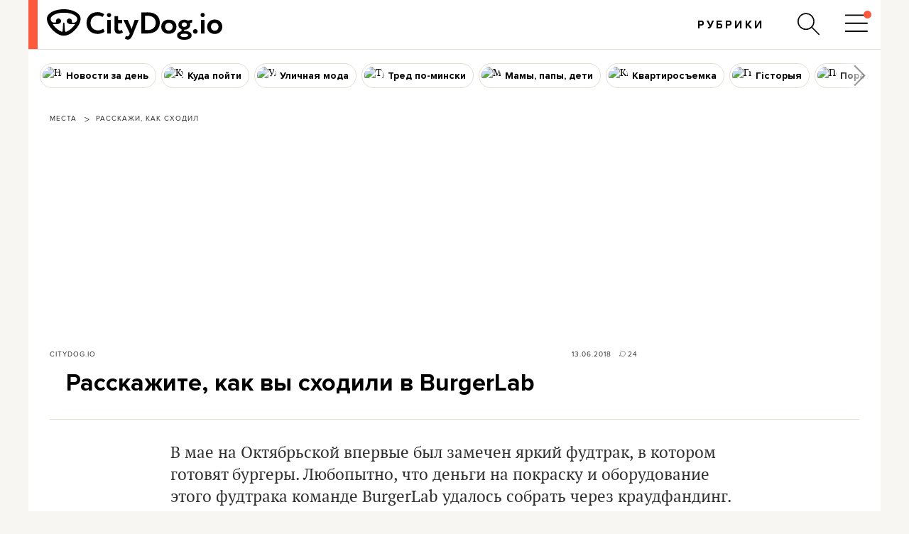

--- FILE ---
content_type: text/html; charset=utf-8
request_url: https://citydog.io/post/rasskazhite-burgerlab/
body_size: 54444
content:
<!DOCTYPE HTML><html
lang="ru"><head><meta
charset="UTF-8"><title>Расскажите, как вы сходили в BurgerLab - CityDog.io</title><meta
name="keywords" content="" ><meta
name="description" content="" ><meta
property="og:image" content="https://stat2.city-dog.by/content/_posts/soc_pic_tmp/13590.jpg?1528884240" ><meta
property="og:title" content="Расскажите, как вы сходили в BurgerLab" ><meta
property="og:description" content="" ><meta
property="og:url" content="https://citydog.io/post/rasskazhite-burgerlab/"><meta
property="og:type" content="article"><meta
property="og:image:width" content="1200" /><meta
property="og:image:height" content="630" /><meta
property="og:image:type" content="image/jpeg" /><meta
property="fb:app_id" content="374494082616548" /><meta
name="twitter:card" content="summary_large_image"><meta
name="twitter:creator" content="@citydog_by"><meta
name="twitter:site" content="@citydog_by"><meta
name="twitter:description" content=""><meta
name="twitter:title" content="Расскажите, как вы сходили в BurgerLab"><meta
name="twitter:image" content="https://stat2.city-dog.by/content/_posts/soc_pic_tmp/13590.jpg?1528884240"><link
rel="canonical" href="https://citydog.io/post/rasskazhite-burgerlab/" /><link
rel="amphtml" href="https://citydog.io/post/rasskazhite-burgerlab/amp/" /><meta
content="width=device-width, initial-scale=1" name="viewport"><meta
name="HandheldFriendly" content="true"><meta
name="MobileOptimized" content="320"><meta
itemprop="identifier" content="13590"><link
rel="preconnect" href="https://stat2.city-dog.by"><link
rel="preconnect" href="https://cdnjs.cloudflare.com"><link
rel="icon" type="image/png" sizes="32x32" href="https://stat2.city-dog.by/favicon-32.png"><link
rel="icon" type="image/png" sizes="16x16" href="https://stat2.city-dog.by/favicon-16.png"><link
rel="shortcut icon" type="image/png" sizes="136x136" href="https://stat2.city-dog.by/favicon-136x136.png"><link
type="image/x-icon" rel="shortcut icon" href="https://stat2.city-dog.by/favicon.ico"><link
rel="apple-touch-icon" sizes="128x128" href="https://stat2.city-dog.by/apple-touch-icon-152x152.png"><link
rel="icon" sizes="192x192" href="https://stat2.city-dog.by/apple-touch-icon-152x152.png">
 <script>(function(w,d,s,l,i){w[l]=w[l]||[];w[l].push({'gtm.start':
new Date().getTime(),event:'gtm.js'});var f=d.getElementsByTagName(s)[0],
j=d.createElement(s),dl=l!='dataLayer'?'&l='+l:'';j.async=true;j.src=
'https://www.googletagmanager.com/gtm.js?id='+i+dl;f.parentNode.insertBefore(j,f);
})(window,document,'script','dataLayer','GTM-P8L4JJG');</script>  <script>if( location.hostname.indexOf('cloudfront.net') !== -1) {
    window.dataLayer = window.dataLayer || []; function gtag(){dataLayer.push(arguments);} gtag('js', new Date()); gtag('config', 'AW-11033433247');
  }</script> <link
href="/css/v3.3/common_v3.3.css?r=194" rel="stylesheet" type="text/css"><link
href="/css/v3.3/common_minsk_v3.3.css?r=194" rel="stylesheet" type="text/css"><link
href="/css/v3.3/new-posts_v3.3.css?r=194" rel="stylesheet" type="text/css"><link
href="/css/v3.3/post_content_v3.3.css?r=194" rel="stylesheet" type="text/css"><link
href="/css/v3.3/post_content_minsk_v3.3.css?r=194" rel="stylesheet" type="text/css"> <script type="text/javascript" src="/js/jquery-3.6.0.min.js?r=194"></script> <script>CD_settings = {
    datepicker_region:"ru",
    gmap_center_lat:53.90,
    gmap_center_long:27.56,
    map_on_demand:false,
    gmap_key:"AIzaSyBePaY16d7ANbfsz_D3zR7qsJmMi9dISB8",
    ymap_close_button:false,
    ymap_key:"8959fba3-f5f0-4913-887a-0f1268e495a0",
    map_type:"yandex",
    disable_soc_stat:true,
    api_site:"https://api.city-dog.by/",
    site_url:"https://citydog.io/"
    }</script> <script type="text/javascript" src="/js/actions_2024.js?r=194"></script> <script>window.dataLayer = window.dataLayer || [];window.dataLayer.push([{"event":"pageVew"},{"page":{"page_id":13590,"page_language":"ru","page_type":"article"}},[{"content":{"content_category":"\u041c\u0435\u0441\u0442\u0430 | \u0420\u0430\u0441\u0441\u043a\u0430\u0436\u0438, \u043a\u0430\u043a \u0441\u0445\u043e\u0434\u0438\u043b","content_author":null,"content_published":"13.06.2018 13:04:00"}}]]);cd_dataLayer_page_data = {"page":{"page_id":13590,"page_language":"ru","page_type":"article"}};cd_dataLayer_content_data = [{"content":{"content_category":"\u041c\u0435\u0441\u0442\u0430 | \u0420\u0430\u0441\u0441\u043a\u0430\u0436\u0438, \u043a\u0430\u043a \u0441\u0445\u043e\u0434\u0438\u043b","content_author":null,"content_published":"13.06.2018 13:04:00"}}];</script>  <script>!function(f,b,e,v,n,t,s)
  {if(f.fbq)return;n=f.fbq=function(){n.callMethod?
  n.callMethod.apply(n,arguments):n.queue.push(arguments)};
  if(!f._fbq)f._fbq=n;n.push=n;n.loaded=!0;n.version='2.0';
  n.queue=[];t=b.createElement(e);t.async=!0;
  t.src=v;s=b.getElementsByTagName(e)[0];
  s.parentNode.insertBefore(t,s)}(window, document,'script',
  'https://connect.facebook.net/en_US/fbevents.js');
  fbq('init', '1304792193390900');
  fbq('track', 'PageView');</script> <noscript>
<img
height="1" width="1" style="display:none"
src="https://www.facebook.com/tr?id=1304792193390900&ev=PageView&noscript=1"/>
</noscript><meta
name="facebook-domain-verification" content="s0t36pz9znw8qidahfdcblmabkam1u" /><script async src="https://securepubads.g.doubleclick.net/tag/js/gpt.js"></script><script>window.googletag = window.googletag || {cmd: []};</script> <script>if (location.hostname.indexOf("cloudfront.net") !== -1) gtag("event", "conversion", {"send_to": "AW-11033433247/2JP5CMzpj9cYEJ-pk40p"});</script><script type="application/ld+json">{"@context":"https:\/\/schema.org","@type":"Organization","name":"CityDog.io","legalName":"CityDog Media","url":"https:\/\/citydog.io\/","sameAs":["https:\/\/www.facebook.com\/CityDog.io","https:\/\/www.instagram.com\/citydog_by\/","https:\/\/telegram.me\/citydogby","https:\/\/www.tiktok.com\/@citydog_by","https:\/\/twitter.com\/citydog_by","https:\/\/www.youtube.com\/channel\/UCVfmbfB38slkRXY9dojDDDQ","https:\/\/vk.com\/citydog","https:\/\/citydog.io\/rss\/"],"foundingDate":2012,"logo":{"@type":"ImageObject","url":"https:\/\/stat2.city-dog.by\/images2022\/citydog_logo_2022.svg","width":239,"height":42},"contactPoint":{"@type":"ContactPoint","email":"editor@citydog.io","contactType":"headquarters","areaServed":"BY","availableLanguage":["ru-BY","be-BY"]}}</script><script type="application/ld+json">{"@context":"https:\/\/schema.org","@type":"NewsMediaOrganization","name":"CityDog.io","legalName":"CityDog Media","url":"https:\/\/citydog.io\/","sameAs":["https:\/\/www.facebook.com\/CityDog.io","https:\/\/www.instagram.com\/citydog_by\/","https:\/\/telegram.me\/citydogby","https:\/\/www.tiktok.com\/@citydog_by","https:\/\/twitter.com\/citydog_by","https:\/\/www.youtube.com\/channel\/UCVfmbfB38slkRXY9dojDDDQ","https:\/\/vk.com\/citydog","https:\/\/citydog.io\/rss\/"],"foundingDate":2012,"logo":{"@type":"ImageObject","url":"https:\/\/stat2.city-dog.by\/images2022\/citydog_logo_2022.svg","width":239,"height":42},"contactPoint":{"@type":"ContactPoint","email":"editor@citydog.io","contactType":"headquarters","areaServed":"BY","availableLanguage":["ru-BY","be-BY"]}}</script><script type="application/ld+json">{
  "@context": "http://schema.org",
  "@type": "WebSite",
  "name": "CityDog.io",
  "url": "https://citydog.io/",
  "potentialAction": {
    "@type": "SearchAction",
    "target": "https://citydog.io/search/?q={search_term_string}",
    "query-input": "required name=search_term_string"
  }
}</script> <script async src="https://pagead2.googlesyndication.com/pagead/js/adsbygoogle.js?client=ca-pub-7896939616308205" crossorigin="anonymous" data-overlays="top"></script> <script>if (window.location.href.indexOf("citydog.io") === -1) {
     document.addEventListener("DOMContentLoaded", function() {
          document.body.classList.add("no-google-banners");
     });
}</script> <style>.no-google-banners .ad-container{display:none !important}.no-google-banners
.adsbygoogle{display:none !important}.ad-container{overflow:hidden;max-width:100%;width:100%;margin:20px
auto 50px;margin:0
auto 50px;padding:15px;background-color:#f8f8f8;text-align:center}@media (max-width: 499px){.ad-container{padding:15px
0 0;margin:2px
auto 35px}}.ad-container:before{_content:"ПРОДОЛЖЕНИЕ ПОСЛЕ РЕКЛАМЫ";content:"Кликните по баннеру, помогите нам заработать. И читайте продолжение ниже.";font:11px sans-serif;display:block;color:#999;text-align:center;margin-bottom:10px;padding:0
5px}._wrapper ins.adsbygoogle[data-ad-status="unfilled"]{display:none !important}._ad-container ins.adsbygoogle:empty,
._ad-container iframe[id^="google_ads_iframe"]:not([width]):not([height]){display:none !important}_ins.adsbygoogle[data-ad-status="unfilled"]{display:none !important}ins.adsbygoogle[data-anchor-status="dismissed"]{_display:none !important;opacity:0.5 !important}</style> <script type="text/javascript">var id_post = "13590";
            CD_settings.current_post_id = "13590";</script> <link
rel="preload" as="style" href="https://stat2.city-dog.by/content/_posts/5b20bb763526b.jpg"> <script type="application/ld+json">{"@context":"http:\/\/schema.org","@type":"NewsArticle","url":"https:\/\/citydog.io\/post\/rasskazhite-burgerlab\/","mainEntityOfPage":{"@type":"WebPage","@id":"https:\/\/citydog.io\/post\/rasskazhite-burgerlab\/"},"headline":"\u0420\u0430\u0441\u0441\u043a\u0430\u0436\u0438\u0442\u0435, \u043a\u0430\u043a \u0432\u044b \u0441\u0445\u043e\u0434\u0438\u043b\u0438 \u0432 BurgerLab","name":"\u0420\u0430\u0441\u0441\u043a\u0430\u0436\u0438\u0442\u0435, \u043a\u0430\u043a \u0432\u044b \u0441\u0445\u043e\u0434\u0438\u043b\u0438 \u0432 BurgerLab","image":"https:\/\/stat2.city-dog.by\/content\/_posts\/5b20bb763526b.jpg","datePublished":"2018-06-13T13:04:00+03:00","dateModified":"2018-06-13T13:04:00+03:00","publisher":{"@type":"Organization","name":"CityDog Media","logo":{"@type":"ImageObject","url":"https:\/\/citydog.io\/images\/1024x1024.png"}},"description":"\u0412 \u043c\u0430\u0435 \u043d\u0430 \u041e\u043a\u0442\u044f\u0431\u0440\u044c\u0441\u043a\u043e\u0439 \u0432\u043f\u0435\u0440\u0432\u044b\u0435 \u0431\u044b\u043b \u0437\u0430\u043c\u0435\u0447\u0435\u043d \u044f\u0440\u043a\u0438\u0439 \u0444\u0443\u0434\u0442\u0440\u0430\u043a, \u0432 \u043a\u043e\u0442\u043e\u0440\u043e\u043c \u0433\u043e\u0442\u043e\u0432\u044f\u0442 \u0431\u0443\u0440\u0433\u0435\u0440\u044b. \u041b\u044e\u0431\u043e\u043f\u044b\u0442\u043d\u043e, \u0447\u0442\u043e \u0434\u0435\u043d\u044c\u0433\u0438 \u043d\u0430 \u043f\u043e\u043a\u0440\u0430\u0441\u043a\u0443 \u0438 \u043e\u0431\u043e\u0440\u0443\u0434\u043e\u0432\u0430\u043d\u0438\u0435 \u044d\u0442\u043e\u0433\u043e \u0444\u0443\u0434\u0442\u0440\u0430\u043a\u0430 \u043a\u043e\u043c\u0430\u043d\u0434\u0435 BurgerLab \u0443\u0434\u0430\u043b\u043e\u0441\u044c \u0441\u043e\u0431\u0440\u0430\u0442\u044c \u0447\u0435\u0440\u0435\u0437 \u043a\u0440\u0430\u0443\u0434\u0444\u0430\u043d\u0434\u0438\u043d\u0433. CityDog.by \u0443\u0437\u043d\u0430\u043b, \u043e\u043f\u0440\u0430\u0432\u0434\u0430\u043b\u0438\u0441\u044c \u043b\u0438 \u043d\u0430\u0440\u043e\u0434\u043d\u044b\u0435 \u043e\u0436\u0438\u0434\u0430\u043d\u0438\u044f (\u0438 \u0432\u043b\u043e\u0436\u0435\u043d\u0438\u044f).","articleBody":"\u0412 \u043c\u0430\u0435 \u043d\u0430 \u041e\u043a\u0442\u044f\u0431\u0440\u044c\u0441\u043a\u043e\u0439 \u0432\u043f\u0435\u0440\u0432\u044b\u0435 \u0431\u044b\u043b \u0437\u0430\u043c\u0435\u0447\u0435\u043d \u044f\u0440\u043a\u0438\u0439 \u0444\u0443\u0434\u0442\u0440\u0430\u043a, \u0432 \u043a\u043e\u0442\u043e\u0440\u043e\u043c \u0433\u043e\u0442\u043e\u0432\u044f\u0442 \u0431\u0443\u0440\u0433\u0435\u0440\u044b. \u041b\u044e\u0431\u043e\u043f\u044b\u0442\u043d\u043e, \u0447\u0442\u043e \u0434\u0435\u043d\u044c\u0433\u0438 \u043d\u0430 \u043f\u043e\u043a\u0440\u0430\u0441\u043a\u0443 \u0438 \u043e\u0431\u043e\u0440\u0443\u0434\u043e\u0432\u0430\u043d\u0438\u0435 \u044d\u0442\u043e\u0433\u043e \u0444\u0443\u0434\u0442\u0440\u0430\u043a\u0430 \u043a\u043e\u043c\u0430\u043d\u0434\u0435 BurgerLab \u0443\u0434\u0430\u043b\u043e\u0441\u044c \u0441\u043e\u0431\u0440\u0430\u0442\u044c \u0447\u0435\u0440\u0435\u0437 \u043a\u0440\u0430\u0443\u0434\u0444\u0430\u043d\u0434\u0438\u043d\u0433. CityDog.by \u0443\u0437\u043d\u0430\u043b, \u043e\u043f\u0440\u0430\u0432\u0434\u0430\u043b\u0438\u0441\u044c \u043b\u0438 \u043d\u0430\u0440\u043e\u0434\u043d\u044b\u0435 \u043e\u0436\u0438\u0434\u0430\u043d\u0438\u044f (\u0438 \u0432\u043b\u043e\u0436\u0435\u043d\u0438\u044f). \u044f\u043d \u0434\u0438\u0437\u0430\u0439\u043d\u0435\u0440 \u043c\u043e\u0431\u0438\u043b\u044c\u043d\u044b\u0445 \u043f\u0440\u0438\u043b\u043e\u0436\u0435\u043d\u0438\u0439 \u2013 \u041d\u0430 \u043c\u043e\u0439 \u0432\u0437\u0433\u043b\u044f\u0434, \u0444\u0443\u0434\u0442\u0440\u0430\u043a \u2013 \u044d\u0442\u043e \u043b\u0443\u0447\u0448\u0438\u0439 \u0432\u0430\u0440\u0438\u0430\u043d\u0442 \u0434\u043b\u044f \u043f\u043e\u0434\u0430\u0447\u0438 \u0431\u0443\u0440\u0433\u0435\u0440\u043e\u0432: \u043c\u0430\u043a\u0441\u0438\u043c\u0430\u043b\u044c\u043d\u043e \u0431\u044b\u0441\u0442\u0440\u043e \u0438 \u0442\u0430\u043c, \u0433\u0434\u0435 \u043d\u0443\u0436\u043d\u043e. \u041a\u0430\u0447\u0435\u0441\u0442\u0432\u043e\u043c \u0434\u043e\u0432\u043e\u043b\u0435\u043d, \u0440\u0435\u0434\u043a\u043e \u0432 \u041c\u0438\u043d\u0441\u043a\u0435 \u043a\u043e\u0442\u043b\u0435\u0442\u0430 \u043f\u0440\u043e\u0436\u0430\u0440\u0435\u043d\u0430 \u0432 \u043c\u0435\u0440\u0443 \u0438 \u043d\u0435 \u043f\u0435\u0440\u0435\u0441\u043e\u043b\u0435\u043d\u0430. \u0415\u0434\u0438\u043d\u0441\u0442\u0432\u0435\u043d\u043d\u043e\u0435, \u0447\u0442\u043e \u0440\u0430\u0437\u043e\u0447\u0430\u0440\u043e\u0432\u0430\u043b\u043e, \u2013 \u044d\u0442\u043e \u0447\u0435\u0441\u043d\u043e\u043a, \u0438\u0431\u043e \u0434\u043b\u044f \u043c\u0435\u043d\u044f \u044d\u0442\u043e \u043f\u043e\u043a\u0430\u0437\u0430\u0442\u0435\u043b\u044c \u0436\u0435\u043b\u0430\u043d\u0438\u044f \u0447\u0442\u043e-\u0442\u043e \u0441\u043a\u0440\u044b\u0442\u044c \u0432\u043e \u0432\u043a\u0443\u0441\u0435 \u043c\u044f\u0441\u0430 \u0438\u043b\u0438 \u0431\u043b\u044e\u0434\u0430. \u042f \u0443\u0432\u0435\u0440\u0435\u043d, \u0447\u0442\u043e \u0444\u0430\u0440\u0448 \u0441\u0432\u0435\u0436\u0430\u0439\u0448\u0438\u0439 \u0438 \u0441\u043e\u0447\u0435\u0442\u0430\u043d\u0438\u0435 \u0434\u0440\u0443\u0433\u0438\u0445 \u0432\u043a\u0443\u0441\u043e\u0432 \u0445\u043e\u0440\u043e\u0448\u043e \u043f\u043e\u0434\u043e\u0431\u0440\u0430\u043d\u043e, \u043d\u043e \u0447\u0435\u0441\u043d\u043e\u043a \u0438\u0445 \u0433\u043b\u0443\u0448\u0438\u0442. \u0415\u0433\u043e \u0445\u043e\u0442\u0435\u043b\u043e\u0441\u044c \u0431\u044b \u0443\u0431\u0440\u0430\u0442\u044c. \u041d\u043e \u0437\u0430 \u043a\u0430\u0447\u0435\u0441\u0442\u0432\u043e \u0435\u0434\u044b \u0432\u0441\u0435 \u0440\u0430\u0432\u043d\u043e 5: \u0432\u043e\u0437\u043c\u043e\u0436\u043d\u043e, \u0432 \u0434\u0440\u0443\u0433\u0438\u0445 \u0440\u0435\u0446\u0435\u043f\u0442\u0430\u0445 \u0447\u0435\u0441\u043d\u043e\u043a\u0430 \u043d\u0435\u0442, \u0434\u0430 \u0438 \u044f \u0443\u0436\u0435 \u043d\u0435 \u043e\u0434\u0438\u043d \u0440\u0430\u0437 \u043b\u043e\u0432\u0438\u043b \u0441\u0435\u0431\u044f \u043d\u0430 \u043c\u044b\u0441\u043b\u0438 \u043f\u043e\u043b\u0430\u043a\u043e\u043c\u0438\u0442\u044c\u0441\u044f \u0442\u0430\u043c \u043f\u043e\u0432\u0442\u043e\u0440\u043d\u043e. \u041e\u0431\u0441\u043b\u0443\u0436\u0438\u0432\u0430\u043d\u0438\u0435 \u0445\u043e\u0440\u043e\u0448\u0435\u0435, \u0440\u0435\u0431\u044f\u0442\u0430 \u0441\u0442\u0430\u0440\u0430\u044e\u0442\u0441\u044f. \u041e\u0442\u043b\u0438\u0447\u043d\u043e, \u0447\u0442\u043e \u0441\u043e\u043e\u0431\u0449\u0430\u044e\u0442 \u0432 \u0441\u0442\u043e\u0440\u0438\u0441 \u00ab\u0418\u043d\u0441\u0442\u0430\u0433\u0440\u0430\u043c\u0430\u00bb, \u0433\u0434\u0435 \u0440\u0430\u0431\u043e\u0442\u0430\u044e\u0442, \u2013 \u0438\u0445 \u0430\u0431\u0441\u043e\u043b\u044e\u0442\u043d\u043e \u043d\u0435 \u043f\u0440\u043e\u0431\u043b\u0435\u043c\u0430 \u043d\u0430\u0439\u0442\u0438. \u0421\u0442\u0440\u0430\u043d\u043d\u043e, \u0447\u0442\u043e \u0442\u0430\u043a \u0438 \u043d\u0435 \u0443\u0432\u0438\u0434\u0435\u043b\u0438 \u043c\u043e\u044e \u043e\u0431\u0440\u0430\u0442\u043d\u0443\u044e \u0441\u0432\u044f\u0437\u044c, \u043d\u0443 \u0438\u043b\u0438 \u043d\u0435 \u043e\u0442\u0440\u0435\u0430\u0433\u0438\u0440\u043e\u0432\u0430\u043b\u0438. \u0412 \u043d\u0430\u0447\u0430\u043b\u0435 \u043f\u0440\u043e\u0435\u043a\u0442\u0430 \u044d\u0442\u043e \u043e\u0441\u043e\u0431\u0435\u043d\u043d\u043e \u0432\u0430\u0436\u043d\u043e. \u041d\u0430\u0441\u0447\u0435\u0442 \u0446\u0435\u043d: 10 \u0440\u0443\u0431. \u0437\u0430 \u0431\u0443\u0440\u0433\u0435\u0440 \u2013 \u043d\u0435\u043c\u0430\u043b\u043e, \u043d\u043e \u044f \u0441\u0430\u043c \u0441\u0447\u0438\u0442\u0430\u043b, \u0447\u0442\u043e \u0438\u0437 \u043a\u0430\u0447\u0435\u0441\u0442\u0432\u0435\u043d\u043d\u044b\u0445 \u043f\u0440\u043e\u0434\u0443\u043a\u0442\u043e\u0432 \u0437\u0430 5 \u0440\u0443\u0431. \u043e\u0441\u043e\u0431\u043e \u043d\u0438\u0447\u0435\u0433\u043e \u043d\u0435 \u043f\u0440\u0438\u0433\u043e\u0442\u043e\u0432\u0438\u0448\u044c. \u0415\u0441\u043b\u0438 \u0435\u0449\u0435 \u0438 \u043d\u0430\u043a\u043b\u0430\u0434\u043d\u044b\u0435 \u0440\u0430\u0441\u0445\u043e\u0434\u044b \u0434\u043e\u0431\u0430\u0432\u0438\u0442\u044c, \u0442\u043e \u0432\u0441\u0435 \u043e\u0431\u043e\u0441\u043d\u043e\u0432\u0430\u043d\u043e. \u0425\u043e\u0442\u0435\u043b\u043e\u0441\u044c \u0431\u044b, \u0447\u0442\u043e\u0431\u044b \u0432 \u043c\u0435\u043d\u044e \u0431\u044b\u043b\u043e \u0431\u043e\u043b\u044c\u0448\u0435 \u043d\u0435\u0441\u043b\u0430\u0434\u043a\u0438\u0445 \u043d\u0430\u043f\u0438\u0442\u043a\u043e\u0432. \u0415\u0441\u0442\u044c \u043a\u0443\u0434\u0430 \u0441\u0442\u0440\u0435\u043c\u0438\u0442\u044c\u0441\u044f \u043f\u043e \u0432\u0441\u0435\u043c \u0444\u0440\u043e\u043d\u0442\u0430\u043c, \u043d\u043e, \u0434\u0443\u043c\u0430\u044e, \u0443 \u0440\u0435\u0431\u044f\u0442 \u0432\u0441\u0435 \u043f\u043e\u043b\u0443\u0447\u0438\u0442\u0441\u044f! \u043e\u043b\u0435\u0433 \u0445\u043e\u043a\u043a\u0435\u0438\u0441\u0442 \u2013 \u0415\u043b \u0431\u0443\u0440\u0433\u0435\u0440 \u0441 \u0433\u043e\u0432\u044f\u0434\u0438\u043d\u043e\u0439. \u0412 \u0446\u0435\u043b\u043e\u043c \u043e\u0447\u0435\u043d\u044c \u043f\u043e\u043d\u0440\u0430\u0432\u0438\u043b\u0441\u044f \u043f\u043e \u0432\u043a\u0443\u0441\u0443 \u0438 \u0432\u043d\u0435\u0448\u043d\u0435. \u0421 \u0432\u0438\u0434\u0443 \u043a\u0430\u0447\u0435\u0441\u0442\u0432\u043e \u043f\u0440\u043e\u0434\u0443\u043a\u0442\u043e\u0432 \u0442\u043e\u0436\u0435 \u0445\u043e\u0440\u043e\u0448\u0435\u0435, \u0430 \u0433\u043e\u0442\u043e\u0432\u044f\u0442 \u0432\u0441\u0451 \u043f\u0440\u044f\u043c\u043e \u043f\u0440\u0438 \u0442\u0435\u0431\u0435. \u0420\u0435\u0431\u044f\u0442\u0430 \u0434\u0440\u0443\u0436\u0435\u043b\u044e\u0431\u043d\u044b\u0435, \u0440\u0430\u0437\u0433\u043e\u0432\u043e\u0440\u0447\u0438\u0432\u044b\u0435 \u0438 \u0440\u0430\u0434\u044b \u0431\u044b\u043b\u0438 \u043f\u043e\u043c\u043e\u0447\u044c \u0441 \u0432\u044b\u0431\u043e\u0440\u043e\u043c. \u041e\u0431\u0441\u043b\u0443\u0436\u0438\u0432\u0430\u043d\u0438\u0435 \u2013 4 \u0438\u0437 5, \u0435\u0441\u043b\u0438 \u0431\u0440\u0430\u0442\u044c 5 \u043a\u0430\u043a \u0447\u0442\u043e-\u0442\u043e \u0441\u0432\u0435\u0440\u0445 \u043e\u0442\u043b\u0438\u0447\u043d\u043e\u0433\u043e \u0441\u0442\u0430\u043d\u0434\u0430\u0440\u0442\u0430. \u0410 \u043c\u0435\u043d\u044e \u043d\u0435\u0431\u043e\u043b\u044c\u0448\u043e\u0435 \u0438 \u043f\u0440\u043e\u0441\u0442\u043e\u0435, \u043c\u043d\u0435 \u0442\u0430\u043a\u043e\u0435 \u043d\u0440\u0430\u0432\u0438\u0442\u0441\u044f. \u0426\u0435\u043d\u0443 \u043d\u0435 \u043f\u043e\u043c\u043d\u044e\u2026 \u041f\u043e-\u043c\u043e\u0435\u043c\u0443, \u043d\u043e\u0440\u043c \u0432\u0441\u0435 \u0431\u044b\u043b\u043e \u2013 \u043e\u043d \u0442\u043e\u0433\u043e \u0441\u0442\u043e\u0438\u043b, \u0441\u043a\u043e\u043b\u044c\u043a\u043e \u0437\u0430 \u043d\u0435\u0433\u043e \u043f\u0440\u043e\u0441\u0438\u043b\u0438. \u0434\u043c\u0438\u0442\u0440\u0438\u0439 \u043a\u0440\u0438\u043f\u0442\u043e\u0432\u0430\u043b\u044e\u0442\u0447\u0438\u043a \u2013 \u041f\u0440\u043e BurgerLab \u044f \u0443\u0437\u043d\u0430\u043b \u0438\u0437 \u0441\u0442\u0430\u0442\u044c\u0438 \u043d\u0430 \u043a\u0430\u043a\u043e\u043c-\u0442\u043e \u0441\u0430\u0439\u0442\u0435. \u041f\u0438\u0441\u0430\u043b\u0438 \u043f\u0440\u043e \u0440\u0435\u0431\u044f\u0442, \u043a\u043e\u0442\u043e\u0440\u044b\u0435 \u0447\u0435\u0440\u0435\u0437 \u043a\u0440\u0430\u0443\u0434\u0444\u0430\u043d\u0434\u0438\u043d\u0433-\u043f\u043b\u0430\u0442\u0444\u043e\u0440\u043c\u0443 \u0441\u043e\u0431\u0438\u0440\u0430\u044e\u0442 \u043d\u0430 \u0444\u0443\u0434\u0442\u0440\u0430\u043a, \u0441\u043f\u0435\u0446\u0438\u0430\u043b\u0438\u0437\u0438\u0440\u0443\u044e\u0449\u0438\u0439\u0441\u044f \u043d\u0430 \u0431\u0443\u0440\u0433\u0435\u0440\u0430\u0445. \u0417\u0430\u043f\u043e\u043c\u043d\u0438\u043b, \u0447\u0442\u043e \u043d\u0430\u0434\u043e \u0431\u044b \u043f\u043e\u043f\u0440\u043e\u0431\u043e\u0432\u0430\u0442\u044c, \u0438 \u043a\u0430\u043a \u0440\u0430\u0437 \u043d\u0430 Vulitsa Ezha \u0442\u0430\u043a\u043e\u0439 \u0448\u0430\u043d\u0441 \u0432\u044b\u043f\u0430\u043b. \u0421\u0430\u043c\u043e\u0439 \u0438\u043d\u0442\u0435\u0440\u0435\u0441\u043d\u043e\u0439 \u043f\u043e\u0437\u0438\u0446\u0438\u0435\u0439 \u0434\u043b\u044f \u043c\u0435\u043d\u044f \u0431\u044b\u043b \u0431\u0435\u0444-\u0431\u0443\u0440\u0433\u0438\u043d\u044c\u043e\u043d. \u041e\u0442\u0441\u0442\u043e\u044f\u0432 \u043e\u0447\u0435\u0440\u0435\u0434\u044c \u0438 \u043f\u0440\u043e\u0436\u0434\u0430\u0432 \u043f\u043e\u0440\u044f\u0434\u043a\u0430 20 \u043c\u0438\u043d\u0443\u0442, \u044f \u043f\u043e\u043b\u0443\u0447\u0438\u043b \u0435\u0433\u043e (\u0437\u0430\u043a\u0430\u0437\u044b \u043d\u0430 \u043d\u0435\u0433\u043e \u043a \u0442\u043e\u043c\u0443 \u0432\u0440\u0435\u043c\u0435\u043d\u0438 \u043f\u0435\u0440\u0435\u0441\u0442\u0430\u043b\u0438 \u0431\u0440\u0430\u0442\u044c). \u041f\u043e\u043b\u043d\u043e\u0446\u0435\u043d\u043d\u044b\u0439 \u0431\u0443\u0440\u0433\u0435\u0440 \u0441 \u043d\u043e\u0440\u043c\u0430\u043b\u044c\u043d\u043e\u0439 \u0442\u0430\u043a\u043e\u0439 \u043a\u043e\u0442\u043b\u0435\u0442\u043e\u0439, \u0441\u0431\u0430\u043b\u0430\u043d\u0441\u0438\u0440\u043e\u0432\u0430\u043d\u043d\u044b\u0439 \u0441\u043e\u0443\u0441, \u043d\u0430\u0447\u0438\u043d\u043a\u0430 \u0431\u0435\u0437 \u043b\u0438\u0448\u043d\u0438\u0445 \u0438\u043d\u0433\u0440\u0435\u0434\u0438\u0435\u043d\u0442\u043e\u0432. \u0411\u0443\u043b\u043a\u0430 \u043f\u043e\u043a\u0430\u0437\u0430\u043b\u0430\u0441\u044c \u043d\u0435\u043c\u043d\u043e\u0433\u043e \u0441\u0442\u0440\u0430\u043d\u043d\u043e\u0439, \u0442\u0430\u043a \u043a\u0430\u043a \u043a \u043a\u043e\u043d\u0446\u0443 \u043f\u043e\u0435\u0434\u0430\u043d\u0438\u044f \u043f\u0440\u0435\u0432\u0440\u0430\u0442\u0438\u043b\u0430\u0441\u044c \u0432 \u043a\u0430\u0448\u0443, \u0445\u043e\u0442\u044f \u0435\u043b \u044f \u0434\u043e\u0441\u0442\u0430\u0442\u043e\u0447\u043d\u043e \u0431\u044b\u0441\u0442\u0440\u043e. \u041f\u043e \u043c\u044f\u0441\u0443 \u0432\u043e\u043f\u0440\u043e\u0441\u043e\u0432 \u0441\u043a\u043e\u0440\u0435\u0435 \u043d\u0435\u0442. \u0426\u0435\u043d\u0443 \u0432 8 \u0440\u0443\u0431\u043b\u0435\u0439 \u0441\u0447\u0438\u0442\u0430\u044e \u0432\u043f\u043e\u043b\u043d\u0435 \u0447\u0435\u0441\u0442\u043d\u043e\u0439. \u0420\u0435\u0431\u044f\u0442\u0430 \u0437\u0430\u0431\u0430\u0432\u043d\u044b\u0435, \u0440\u0430\u0437\u0434\u0430\u0432\u0430\u043b\u0438 \u0431\u0443\u0440\u0433\u0435\u0440\u044b \u043d\u0430\u043f\u0440\u0430\u0432\u043e \u0438 \u043d\u0430\u043b\u0435\u0432\u043e, \u043d\u0435\u0441\u043c\u043e\u0442\u0440\u044f \u043d\u0430 \u0431\u043e\u043b\u044c\u0448\u043e\u0435 \u043a\u043e\u043b\u0438\u0447\u0435\u0441\u0442\u0432\u043e \u043b\u044e\u0434\u0435\u0439 \u0432\u043e\u0437\u043b\u0435 \u0444\u0443\u0434\u0442\u0440\u0430\u043a\u0430. \u0417\u0430\u0435\u0434\u0443 \u043a \u043d\u0438\u043c \u0435\u0449\u0435 \u043d\u0435 \u0440\u0430\u0437, \u0435\u0441\u043b\u0438 \u043d\u0435 \u043f\u0440\u0435\u0432\u0440\u0430\u0442\u044f\u0442\u0441\u044f \u0432 \u0434\u043d\u043e, \u043a\u0430\u043a \u044d\u0442\u043e \u043e\u0431\u044b\u0447\u043d\u043e \u0431\u044b\u0432\u0430\u0435\u0442. \u041d\u0443 \u0438 \u0445\u043e\u0442\u0435\u043b\u043e\u0441\u044c \u0431\u044b \u043a\u0430\u043a\u0438\u0445-\u0442\u043e \u043d\u043e\u0432\u0438\u043d\u043e\u043a. \u0430\u043d\u0430\u0441\u0442\u0430\u0441\u0438\u044f \u0432 \u0434\u0435\u043a\u0440\u0435\u0442\u043d\u043e\u043c \u043e\u0442\u043f\u0443\u0441\u043a\u0435 \u2013 \u042d\u0442\u043e \u0441\u0430\u043c\u044b\u0435 \u0432\u043a\u0443\u0441\u043d\u044b\u0435 \u0431\u0443\u0440\u0433\u0435\u0440\u044b, \u043a\u043e\u0442\u043e\u0440\u044b\u0435 \u044f \u043a\u043e\u0433\u0434\u0430-\u043b\u0438\u0431\u043e \u043f\u0440\u043e\u0431\u043e\u0432\u0430\u043b\u0430 (\u0430 \u043e\u043f\u044b\u0442 \u0432 \u044d\u0442\u043e\u043c \u0443 \u043c\u0435\u043d\u044f \u043e\u0433\u0440\u043e\u043c\u043d\u0435\u0439\u0448\u0438\u0439, \u0435\u0441\u0442\u044c \u0441 \u0447\u0435\u043c \u0441\u0440\u0430\u0432\u043d\u0438\u0432\u0430\u0442\u044c). \u0421\u043b\u044e\u043d\u043a\u0438 \u0442\u0435\u043a\u0443\u0442. \u0427\u0443\u0432\u0441\u0442\u0432\u0443\u0435\u0442\u0441\u044f, \u0447\u0442\u043e \u0432\u0441\u0435 \u0441\u0432\u0435\u0436\u0435\u0435, \u043a\u043e\u0442\u043b\u0435\u0442\u0430 \u0432\u043d\u0443\u0442\u0440\u0438 \u0441\u043e\u0447\u043d\u0430\u044f, \u0441 \u0440\u043e\u0437\u043e\u0432\u0438\u043d\u043a\u043e\u0439. \u0410 \u0441\u043e\u0443\u0441... \u041c-\u043c-\u043c... \u0412\u0441\u0435 \u0441\u043b\u043e\u0436\u0438\u043b\u043e\u0441\u044c \u0432 \u044d\u0442\u0438\u0445 \u0431\u0443\u0440\u0433\u0435\u0440\u0430\u0445. \u041e\u043d\u0438 \u0441\u0442\u043e\u044f\u0442 \u0441\u0432\u043e\u0438\u0445 \u0434\u0435\u043d\u0435\u0433, \u0430 \u0435\u0441\u043b\u0438 \u0441\u043c\u043e\u0442\u0440\u0435\u0442\u044c \u0440\u0435\u0430\u043b\u044c\u043d\u043e, \u0442\u043e, \u043a\u043e\u043d\u0435\u0447\u043d\u043e, \u0442\u0430\u043a\u0438\u0435 \u0431\u0443\u0440\u0433\u0435\u0440\u044b \u0434\u043e\u043b\u0436\u043d\u044b \u0431\u044b\u0442\u044c \u0434\u043e\u0440\u043e\u0436\u0435 \u2013 \u043f\u043e \u043a\u0440\u0430\u0439\u043d\u0435\u0439 \u043c\u0435\u0440\u0435, \u044f \u0431\u044b \u043f\u043b\u0430\u0442\u0438\u043b\u0430 \u0438 \u0431\u043e\u043b\u044c\u0448\u0435. \u042d\u0442\u043e \u0443\u0440\u043e\u0432\u0435\u043d\u044c \u0440\u0435\u0441\u0442\u043e\u0440\u0430\u043d\u043d\u044b\u0445 \u0431\u0443\u0440\u0433\u0435\u0440\u043e\u0432. \u0421\u043a\u0430\u0436\u0443 \u043f\u043e \u0441\u0435\u043a\u0440\u0435\u0442\u0443: \u044f \u043f\u043b\u043e\u0442\u043d\u043e \u043d\u0430 \u043d\u0438\u0445 \u043f\u043e\u0434\u0441\u0435\u043b\u0430, \u0434\u0430\u0436\u0435 \u043c\u0443\u0436 \u0441\u043c\u0435\u0435\u0442\u0441\u044f. \u0425\u043e\u0447\u0435\u0442\u0441\u044f \u0442\u043e\u043b\u044c\u043a\u043e \u0440\u0430\u0441\u0448\u0438\u0440\u0435\u043d\u0438\u044f \u043c\u0435\u043d\u044e! \u0430\u043b\u0435\u043a\u0441\u0430\u043d\u0434\u0440 \u0441\u0442\u0443\u0434\u0435\u043d\u0442 \u2013 \u041f\u0440\u043e\u0431\u043e\u0432\u0430\u043b\u0438 \u0431\u0435\u0444-\u0431\u0443\u0440\u0433\u0435\u0440 \u0438 \u0447\u0438\u0437\u0438 (\u0435\u0441\u043b\u0438 \u043d\u0435 \u043e\u0448\u0438\u0431\u0430\u044e\u0441\u044c \u0432 \u043d\u0430\u0437\u0432\u0430\u043d\u0438\u044f\u0445). \u041f\u0440\u043e \u0432\u043a\u0443\u0441 \u0438 \u0433\u043e\u0432\u043e\u0440\u0438\u0442\u044c \u043d\u0435\u0447\u0435\u0433\u043e, \u043e\u043d\u0438 \u043a\u0440\u0443\u0442\u044b\u0435! \u0426\u0435\u043d\u044b \u043f\u0440\u0438\u0435\u043c\u043b\u0435\u043c\u044b\u0435, \u0431\u0443\u0440\u0433\u0435\u0440\u044b \u043f\u043e\u043b\u043d\u043e\u0441\u0442\u044c\u044e \u0441\u043e\u043e\u0442\u0432\u0435\u0442\u0441\u0442\u0432\u0443\u044e\u0442 \u0441\u043e\u043e\u0442\u043d\u043e\u0448\u0435\u043d\u0438\u044e \u0446\u0435\u043d\u044b \u0438 \u043a\u0430\u0447\u0435\u0441\u0442\u0432\u0430. \u042d\u0442\u043e \u043e\u0434\u043d\u0438 \u0438\u0437 \u043b\u0443\u0447\u0448\u0438\u0445 \u0431\u0443\u0440\u0433\u0435\u0440\u043e\u0432 \u0432 \u041c\u0438\u043d\u0441\u043a\u0435, \u043d\u0430 \u043c\u043e\u0439 \u0432\u0437\u0433\u043b\u044f\u0434. \u041d\u0430\u0441\u0442\u043e\u044f\u0449\u0438\u0439 street food. \u0412\u0441\u0435\u0433\u0434\u0430 \u0441\u0442\u0430\u0440\u0430\u044e\u0441\u044c \u043f\u0440\u0438\u0435\u0445\u0430\u0442\u044c \u0442\u0443\u0434\u0430, \u0433\u0434\u0435 \u043e\u043d\u0438 \u043d\u0430\u0445\u043e\u0434\u044f\u0442\u0441\u044f, \u0437\u0430 \u0432\u043a\u0443\u0441\u043d\u044b\u043c \u0438 \u0441\u043e\u0447\u043d\u044b\u043c \u0431\u0443\u0440\u0433\u0435\u0440\u043e\u043c. \u0418 \u043f\u043e\u0434\u0430\u0447\u0430 \u0432\u043f\u043e\u043b\u043d\u0435 \u0443\u0441\u0442\u0440\u0430\u0438\u0432\u0430\u0435\u0442 \u2013 \u0432\u0441\u0435 \u0430\u043a\u043a\u0443\u0440\u0430\u0442\u043d\u043e, \u0433\u0438\u0433\u0438\u0435\u043d\u0438\u0447\u043d\u043e. \u0420\u0435\u0431\u044f\u0442\u0430 \u0440\u0430\u0441\u043f\u043e\u043b\u0430\u0433\u0430\u044e\u0442 \u043a \u0441\u0435\u0431\u0435. \u0425\u043e\u0447\u0435\u0442\u0441\u044f \u043d\u0435 \u0442\u043e\u043b\u044c\u043a\u043e \u043a\u0443\u043f\u0438\u0442\u044c \u0442\u043e\u0442 \u0436\u0435 \u0431\u0443\u0440\u0433\u0435\u0440, \u043d\u043e \u0438 \u043f\u043e\u0433\u043e\u0432\u043e\u0440\u0438\u0442\u044c. \u041e\u0441\u043e\u0431\u0435\u043d\u043d\u043e \u043f\u0440\u0438\u0432\u0435\u0442\u043b\u0438\u0432\u0430 \u0415\u043b\u0435\u043d\u0430, \u043a\u043e\u0442\u043e\u0440\u0430\u044f \u043f\u0440\u0438\u043d\u0438\u043c\u0430\u0435\u0442 \u0437\u0430\u043a\u0430\u0437\u044b. \u0427\u0435\u043b\u043e\u0432\u0435\u043a \u2013 \u043b\u0443\u0447\u0438\u043a \u0441\u043e\u043b\u043d\u0446\u0430! \u041e\u043d\u0438 \u0431\u043e\u043b\u044c\u0448\u0438\u0435 \u043c\u043e\u043b\u043e\u0434\u0446\u044b \u2013 \u0437\u0430\u043d\u0438\u043c\u0430\u044e\u0442\u0441\u044f \u0442\u0435\u043c, \u0447\u0442\u043e \u0438\u043c \u0434\u0435\u0439\u0441\u0442\u0432\u0438\u0442\u0435\u043b\u044c\u043d\u043e \u043d\u0440\u0430\u0432\u0438\u0442\u0441\u044f, \u0432\u043a\u043b\u0430\u0434\u044b\u0432\u0430\u044e\u0442 \u0434\u0443\u0448\u0443 \u0438 \u0434\u0435\u043b\u0430\u044e\u0442 \u0441\u0432\u043e\u0435 \u0434\u0435\u043b\u043e \u0441 \u043b\u044e\u0431\u043e\u0432\u044c\u044e. \u041d\u0430\u0432\u0435\u0440\u043d\u043e\u0435, \u043f\u043e\u044d\u0442\u043e\u043c\u0443 \u0442\u0430\u043a \u0432\u043a\u0443\u0441\u043d\u043e. \u0425\u043e\u0442\u0435\u043b\u043e\u0441\u044c \u0431\u044b \u043f\u043e\u0436\u0435\u043b\u0430\u0442\u044c \u0438\u043c \u0443\u0441\u043f\u0435\u0445\u043e\u0432 \u0438 \u043f\u0440\u043e\u0434\u0432\u0438\u0436\u0435\u043d\u0438\u044f. Back Draft Rock Bar \u041c\u0438\u043d\u0441\u043a, \u0443\u043b. \u0413\u0443\u0440\u0441\u043a\u043e\u0433\u043e, 43\u0430 Back Draft Rock Bar \u041c\u0438\u043d\u0441\u043a, \u0443\u043b. \u0413\u0443\u0440\u0441\u043a\u043e\u0433\u043e, 43\u0430 ","wordCount":649,"commentCount":24,"author":{"@type":"Organization","name":"CityDog.io"},"contentLocation":[],"inLanguage":"ru"}</script> </head><body
class="postPage      citydog_by blogPage  ">
<noscript><iframe
src="https://www.googletagmanager.com/ns.html?id=GTM-P8L4JJG"
height="0" width="0" style="display:none;visibility:hidden"></iframe></noscript><div
class="mainWrapper" style=""><div
class="brandingBackground" style=""></div><style></style><div
id="searchPanel" class="menuPanel"><div
class="menuPanel-inner"><div
class="container"><div
class="menuButton close"><svg
class="menu-icon"><use
xlink:href="#icon-menu-close"></use></svg></div><form
method="GET" action="/search">
<input
id="searchInput" name="q" type="text" value="Поиск" data-text="Поиск"
class="search placeholder" placeholder="Поиск">
<input
type="submit" value="Поиск" style="display: none;"></form></div></div></div><div
class="headerWrapper"><div
class="header clearfix"><div
class="header-inner">
<a
class="logo" href="/" ><div
class="logo__bar"></div>
<svg
class="img" width="239" height="42" viewBox="0 0 239 42" fill="#000" fill-rule="evenodd"><path
d="M223.574 24.088c0-3.282 2.271-5.358 5.142-5.358 2.938 0 5.142 2.21 5.142 5.358 0 3.282-2.204 5.425-5.142 5.425s-5.142-2.277-5.142-5.425zm-5.142 0c0 5.693 4.007 9.912 10.284 9.912S239 29.781 239 24.088s-4.007-9.912-10.284-9.912-10.284 4.219-10.284 9.912zm-9.081-16.275c0 1.942 1.402 3.014 3.005 3.014 1.402 0 2.738-1.072 2.738-3.014 0-1.741-1.403-2.813-2.738-2.813-1.603 0-3.005 1.072-3.005 2.813zm.534 25.718h4.808V14.577h-4.808v18.954zM199 30.383c0 1.741 1.269 3.349 3.339 3.349 1.803 0 3.072-1.607 3.072-3.349 0-1.474-1.269-3.081-3.072-3.081-2.07 0-3.339 1.607-3.339 3.081zM76.691 26.76c-2.014 1.517-4.498 2.309-6.982 2.309-6.042 0-10.204-4.156-10.204-10.16 0-6.267 4.162-10.16 9.6-10.16 2.954 0 4.901.792 6.646 1.979l2.35-3.76C76.154 5.253 72.932 4 69.105 4 59.371 4 54 10.597 54 18.976c0 9.038 6.176 14.976 15.239 14.976 3.827 0 7.586-1.319 9.466-3.299l-2.014-3.892zm5.639 6.597h4.834v-18.67H82.33v18.67zm-.537-25.333c0 1.913 1.41 2.969 3.021 2.969 1.41 0 2.752-1.056 2.752-2.969 0-1.715-1.41-2.771-2.752-2.771-1.611 0-3.021 1.056-3.021 2.771zm10.271 18.274c0 4.75 1.611 7.521 5.908 7.521 2.417 0 4.498-.924 5.639-1.847l-1.477-3.694c-.671.528-1.611 1.056-2.886 1.056-1.611 0-2.283-1.319-2.283-3.365v-6.795h5.706v-4.486h-5.706V9.542h-4.834v16.757h-.067zm36.521 7.059h.604l7.787.066c11.279 0 16.918-6.729 16.918-14.844 0-7.653-4.767-14.316-16.582-14.316-2.148 0-6.378.132-8.123.132h-.537v28.962h-.067zm8.593-24.344c7.049 0 11.144 3.76 11.144 9.566 0 6.135-4.163 10.094-11.279 10.094-.738 0-1.879 0-3.356-.066V9.146c1.275-.066 2.282-.132 3.491-.132zm18.663 15.042c0 5.608 4.028 9.764 10.338 9.764s10.338-4.156 10.338-9.764-4.027-9.764-10.338-9.764c-6.243 0-10.338 4.156-10.338 9.764zm5.236 0c0-3.233 2.282-5.278 5.169-5.278 2.954 0 5.169 2.177 5.169 5.278 0 3.233-2.215 5.344-5.169 5.344-3.021 0-5.169-2.243-5.169-5.344zm-35.983-9.302h-5.505l-3.424 10.16c-.336.924-.537 1.847-.671 2.705-.269-.924-.537-1.781-.94-2.705l-4.431-10.16h-5.84l8.794 18.67-.403.99c-.805 1.979-1.678 2.903-2.887 2.903-.738 0-1.476-.396-2.014-.66l-1.544 3.629c1.075.792 2.35 1.451 4.095 1.451 2.753 0 4.566-1.583 7.318-8.312l7.452-18.67zm52.363 21.177c0 4.288 4.364 6.069 9.869 6.069s9.868-1.913 9.868-6.069-4.363-6.069-9.868-6.069h-.202c-.201-.264-.268-.594-.268-.924 0-.198 0-.462.067-.726h.336c4.9 0 8.056-3.167 8.056-6.861 0-.858-.202-1.649-.47-2.375L198 18.25l-.201-3.826-5.707 1.253c-1.275-.858-2.954-1.319-4.833-1.319-5.035 0-8.123 3.299-8.123 6.993 0 2.705 1.611 5.146 4.498 6.267-.269.396-.403.858-.403 1.32 0 .396.134.924.335 1.253-3.625.726-6.109 2.573-6.109 5.74zm4.498 0c0-1.385 1.88-2.309 5.371-2.309s5.303.924 5.303 2.309c0 1.517-2.014 2.309-5.303 2.309s-5.371-.858-5.371-2.309zm1.746-14.646c0-1.715 1.342-3.167 3.558-3.167 2.282 0 3.558 1.386 3.558 3.167 0 1.847-1.477 3.035-3.558 3.035-2.216 0-3.558-1.319-3.558-3.035zM21.446 29.802l.759-10.762a.82.82 0 0 1 .828-.69c.345 0 .759.207.828.69l.759 10.762c.069 1.104 1.034 1.311 1.862 1.104 1.793-.69 3.655-1.794 5.448-3.173 2.551-2.001 4.896-4.622 6.62-7.244h-5.724c-1.862 0-3.862-.552-4.965-2.001-.483-.621-.759-1.38-.759-2.208 0-1.932 1.586-3.518 3.517-3.518s3.517 1.587 3.517 3.518c0 .276 0 .552-.069.759 0 .069 0 .138-.069.207-.138.828.483 1.242 1.241 1.242h1.172.483c1.103-.069 3.793-.621 4.344-4.346 0-.138 0-.207.069-.345v-.483c0-1.932-1.034-3.104-2.413-4.208C35.239 6.209 29.24 4.76 23.24 4.76c-6.068 0-11.999 1.449-15.654 4.346-1.379 1.104-2.414 2.346-2.414 4.208v.483c0 .138.069.207.069.345.552 3.656 3.172 4.208 4.275 4.277h.552 1.172c.758 0 1.379-.483 1.241-1.242 0-.069-.069-.138-.069-.207-.069-.276-.069-.483-.069-.759 0-1.932 1.586-3.518 3.517-3.518s3.517 1.587 3.517 3.518a3.56 3.56 0 0 1-.759 2.207c-1.103 1.449-3.103 2.001-4.965 2.001H7.93c1.724 2.69 4 5.243 6.62 7.244 1.793 1.38 3.655 2.484 5.448 3.173.483.345 1.379.069 1.448-1.035zm13.447 1.794c-3.724 2.966-7.93 4.898-11.861 4.898s-8.137-1.932-11.861-4.898c-3.034-2.415-5.793-5.45-7.792-8.554C1.31 19.73 0 16.281 0 13.245 0 9.727 1.655 7.45 4.275 5.381 8.827 1.794 15.93 0 22.963 0S37.1 1.794 41.651 5.381c2.621 2.07 4.275 4.346 4.275 7.864 0 3.035-1.31 6.485-3.379 9.796-1.862 3.104-4.62 6.14-7.654 8.554z"/></svg>
</a><div
class="menuBlock"><div
class="headerMenu clearfix"><ul><li
class="menuItem "><a
class=" plausible-event-name=Menu+Click+header" href="/rubrics/" ><div
class="inner"><div
class="menu-image"></div><div
class="text">Рубрики</div></div></a></li></ul></div></div><div
class="searchBlock"><div
class="searchHolder">
<a
id="searchButton" href="#" rel="searchPanel" aria-label="Поиск по сайту"><svg
class="menu-icon"><use
xlink:href="#icon-menu-search"></use></svg></a></div></div><div
class="menuButton menuButtonOpen"><div
class="inner">
<svg
class="menu-icon"><use
xlink:href="#icon-menu-open"></use></svg>
<svg
class="menu-icon-attraction"><use
xlink:href="#icon-menu-open-dot"></use></svg></div></div></div></div></div><div
class="headerWrapper"><div
class="topicsMenu slider"><div
class="topicsMenu-inner slider-inner"><ul><li
class="menuItem "><a
class=" zaden plausible-event-name=Menu+Click+hot_topics" href="/allposts/rubric/zaden/" ><div
class="inner"><div
class="menu-image"><img
src="https://stat2.city-dog.by/content/_rubrics/56X56/54636ba15a793.jpg" width="56" height="56" alt="Новости за день"></div><div
class="text">Новости за день</div></div></a></li><li
class="menuItem "><a
class=" togo plausible-event-name=Menu+Click+hot_topics" href="/allposts/rubric/togo/" ><div
class="inner"><div
class="menu-image"><img
class="lazyload" src="[data-uri]" data-src="https://stat2.city-dog.by/content/_rubrics/56X56/52eda3810eaac.jpg" width="56" height="56" alt="Куда пойти"></div><div
class="text">Куда пойти</div></div></a></li><li
class="menuItem "><a
class=" ulichnaja-moda plausible-event-name=Menu+Click+hot_topics" href="/allposts/rubric/ulichnaja-moda/" ><div
class="inner"><div
class="menu-image"><img
class="lazyload" src="[data-uri]" data-src="https://stat2.city-dog.by/content/_rubrics/56X56/55528d30096a6.jpg" width="56" height="56" alt="Уличная мода"></div><div
class="text">Уличная мода</div></div></a></li><li
class="menuItem "><a
class=" tred plausible-event-name=Menu+Click+hot_topics" href="/allposts/rubric/tred/" ><div
class="inner"><div
class="menu-image"><img
class="lazyload" src="[data-uri]" data-src="https://stat2.city-dog.by/content/_rubrics/56X56/5c0e44e1a126e.jpg" width="56" height="56" alt="Тред по-мински"></div><div
class="text">Тред по-мински</div></div></a></li><li
class="menuItem "><a
class=" momdad plausible-event-name=Menu+Click+hot_topics" href="/momdad/" ><div
class="inner"><div
class="menu-image"><img
class="lazyload" src="[data-uri]" data-src="https://stat2.city-dog.by/content/_rubrics/56X56/5b64491b6de85.jpeg" width="56" height="56" alt="Мамы, папы, дети"></div><div
class="text">Мамы, папы, дети</div></div></a></li><li
class="menuItem "><a
class=" kvartirosjemka plausible-event-name=Menu+Click+hot_topics" href="/allposts/rubric/kvartirosjemka/" ><div
class="inner"><div
class="menu-image"><img
class="lazyload" src="[data-uri]" data-src="https://stat2.city-dog.by/content/_rubrics/56X56/6277eba2c8bc7.jpg" width="56" height="56" alt="Квартиросъемка"></div><div
class="text">Квартиросъемка</div></div></a></li><li
class="menuItem "><a
class=" historyja plausible-event-name=Menu+Click+hot_topics" href="/allposts/rubric/historyja/" ><div
class="inner"><div
class="menu-image"><img
class="lazyload" src="[data-uri]" data-src="https://stat2.city-dog.by/content/_rubrics/56X56/62680aed0c2ce.jpg" width="56" height="56" alt="Гісторыя"></div><div
class="text">Гісторыя</div></div></a></li><li
class="menuItem "><a
class=" psychology plausible-event-name=Menu+Click+hot_topics" href="/psychology/" ><div
class="inner"><div
class="menu-image"><img
class="lazyload" src="[data-uri]" data-src="https://stat2.city-dog.by/content/_rubrics/56X56/148t17a3bf35.png" width="56" height="56" alt="Пора к психологу"></div><div
class="text">Пора к психологу</div></div></a></li><li
class="menuItem "><a
class=" zozh plausible-event-name=Menu+Click+hot_topics" href="/zozh/" ><div
class="inner"><div
class="menu-image"><img
class="lazyload" src="[data-uri]" data-src="https://stat2.city-dog.by/content/_rubrics/56X56/63b6b0cb0ba41.jpg" width="56" height="56" alt="ЗОЖ"></div><div
class="text">ЗОЖ</div></div></a></li><li
class="menuItem "><a
class=" questions plausible-event-name=Menu+Click+hot_topics" href="/allposts/rubric/questions/" ><div
class="inner"><div
class="menu-image"><img
class="lazyload" src="[data-uri]" data-src="https://stat2.city-dog.by/content/_rubrics/56X56/5a7d769e944f6.jpg" width="56" height="56" alt="Стесняюсь спросить"></div><div
class="text">Стесняюсь спросить</div></div></a></li><li
class="menuItem "><a
class=" flat plausible-event-name=Menu+Click+hot_topics" href="/allposts/rubric/flat/" ><div
class="inner"><div
class="menu-image"><img
class="lazyload" src="[data-uri]" data-src="https://stat2.city-dog.by/content/_rubrics/56X56/5ee08eecb36a2.jpg" width="56" height="56" alt="Моя квартира за границей"></div><div
class="text">Моя квартира за границей</div></div></a></li><li
class="menuItem "><a
class=" garderob plausible-event-name=Menu+Click+hot_topics" href="/allposts/rubric/garderob/" ><div
class="inner"><div
class="menu-image"><img
class="lazyload" src="[data-uri]" data-src="https://stat2.city-dog.by/content/_rubrics/56X56/579a18d175c01.jpg" width="56" height="56" alt="Гардероб"></div><div
class="text">Гардероб</div></div></a></li><li
class="menuItem "><a
class=" lifehacks plausible-event-name=Menu+Click+hot_topics" href="/allposts/category/lifehacks/" ><div
class="inner"><div
class="menu-image"><svg
xmlns="http://www.w3.org/2000/svg" viewBox="0 0 61 61" stroke-width="0" fill="none"><path
d="M59.403 30.649C59.403 14.247 46.107.951 29.704.951S.006 14.247.006 30.649s13.297 29.699 29.699 29.699 29.699-13.297 29.699-29.699z" fill="#fd593d"/><g
fill-rule="evenodd" fill="#f7f5f2"><use
xlink:href="#B"/><path
d="M21.411 12.191h16.7a3.31 3.31 0 0 1 2.4 1c.6.6 1 1.5 1 2.4v20.2a1.11 1.11 0 0 1-1.1 1.1c-.3 0-.6-.1-.8-.3l-9.9-7.7-10 7.8c-.5.4-1.2.3-1.6-.2-.2-.2-.2-.5-.2-.7v-20.1a3.31 3.31 0 0 1 1-2.4c.7-.7 1.5-1.1 2.5-1.1zm16.7 2.3h-16.7c-.3 0-.6.1-.8.4-.2.2-.4.5-.4.8v17.8l8.8-6.9c.4-.3 1-.3 1.4 0l8.8 6.9v-17.8c0-.3-.1-.6-.4-.8-.1-.3-.4-.4-.7-.4z"/><use
xlink:href="#B" y="5.7"/></g><defs ><path
id="B" d="M41.111 40.691c.5.4.6 1.1.2 1.6s-1.1.6-1.6.2l-10-7.8-10 7.8c-.5.4-1.2.3-1.6-.2s-.3-1.2.2-1.6l10.7-8.3c.4-.3 1-.3 1.4 0l10.7 8.3z"/></defs></svg></div><div
class="text">Полезные подборки</div></div></a></li><li
class="menuItem "><a
class=" tests plausible-event-name=Menu+Click+hot_topics" href="/allposts/category/tests/" ><div
class="inner"><div
class="menu-image"><svg
xmlns="http://www.w3.org/2000/svg" viewBox="0 0 61 61" stroke-width="0" fill="none"><path
d="M59.442 29.904c0-16.403-13.297-29.7-29.7-29.7s-29.7 13.297-29.7 29.7 13.297 29.7 29.7 29.7 29.7-13.297 29.7-29.7z" fill="#fd593d"/><g
fill-rule="evenodd" fill="#f7f5f2"><path
d="M15.409 26.591h12.8c.5 0 1 .1 1.5.3s.9.5 1.2.8.6.8.8 1.2c.2.5.3.9.3 1.5v12.8a3.69 3.69 0 0 1-1.1 2.7 3.69 3.69 0 0 1-2.7 1.1h-12.8a3.69 3.69 0 0 1-2.7-1.1 3.69 3.69 0 0 1-1.1-2.7v-12.8a3.69 3.69 0 0 1 1.1-2.7c.7-.7 1.7-1.1 2.7-1.1zm12.9 2.3h-12.9c-.4 0-.8.2-1.1.5s-.5.7-.5 1.1v12.8c0 .4.2.8.5 1.1s.7.5 1.1.5h12.8c.4 0 .8-.2 1.1-.5s.5-.7.5-1.1v-12.8c0-.2 0-.4-.1-.6s-.2-.4-.3-.5-.3-.3-.5-.3c-.2-.2-.4-.2-.6-.2z"/><path
d="M24.809 19.39l9.1-9.1c.7-.7 1.7-1.1 2.7-1.1s2 .4 2.7 1.1l9.1 9.1c.7.7 1.1 1.7 1.1 2.7s-.4 2-1.1 2.7l-9.1 9.1c-.7.7-1.7 1.1-2.7 1.1s-2-.4-2.7-1.1l-9.1-9.1c-.7-.7-1.1-1.7-1.1-2.7s.4-1.9 1.1-2.7zm10.7-7.5l-9.1 9.1c-.3.3-.5.7-.5 1.1s.2.8.5 1.1l9.1 9.1c.3.3.7.5 1.1.5s.8-.2 1.1-.5l9.1-9.1c.3-.3.5-.7.5-1.1s-.2-.8-.5-1.1l-9.1-9.1c-.3-.3-.7-.5-1.1-.5-.4.1-.8.2-1.1.5z"/></g><path
d="M21.709 38.49a1.8 1.8 0 1 0 0-3.6 1.8 1.8 0 1 0 0 3.6zm4.601 4.601a1.8 1.8 0 1 0 0-3.6 1.8 1.8 0 1 0 0 3.6z" fill="#f7f5f2"/><path
d="M18.51 30.79c.7.7.7 1.9 0 2.6s-1.9.7-2.6 0-.7-1.9 0-2.6 1.8-.7 2.6 0zm11.6-10.499a1.8 1.8 0 1 1 0 3.6 1.8 1.8 0 1 1 0-3.6zm8.3 1.8a1.8 1.8 0 1 1-3.6 0 1.8 1.8 0 1 1 3.6 0zm0 6.5a1.8 1.8 0 1 1-3.6 0 1.8 1.8 0 1 1 3.6 0zm4.699-8.3a1.8 1.8 0 1 1 0 3.6 1.79 1.79 0 0 1-1.8-1.8c-.1-1 .8-1.8 1.8-1.8zm-4.699-4.7a1.8 1.8 0 1 1-3.6 0 1.8 1.8 0 1 1 3.6 0z" fill="#f7f5f2" fill-rule="evenodd"/></svg></div><div
class="text">Тесты, игры</div></div></a></li><li
class="menuItem "><a
class=" guides plausible-event-name=Menu+Click+hot_topics" href="/allposts/category/guides/" ><div
class="inner"><div
class="menu-image"><svg
xmlns="http://www.w3.org/2000/svg" viewBox="0 0 61 61" stroke-width="0" fill="none"><path
d="M59.442 30.406c0-16.403-13.297-29.7-29.7-29.7s-29.7 13.297-29.7 29.7 13.297 29.7 29.7 29.7 29.7-13.297 29.7-29.7z" fill="#fd593d"/><g
fill-rule="evenodd" fill="#f7f5f2"><path
d="M29.71 14.191a16.01 16.01 0 0 1 11.4 4.7c2.9 2.9 4.7 7 4.7 11.4a16.01 16.01 0 0 1-4.7 11.4c-2.9 2.9-7 4.7-11.4 4.7a16.01 16.01 0 0 1-11.4-4.7c-2.9-2.9-4.7-7-4.7-11.4a16.01 16.01 0 0 1 4.7-11.4c2.9-2.9 7-4.7 11.4-4.7zm9.9 6.3c-2.5-2.5-6-4.1-9.8-4.1s-7.3 1.6-9.8 4.1-4.1 6-4.1 9.8 1.6 7.3 4.1 9.8 6 4.1 9.8 4.1 7.3-1.6 9.8-4.1 4.1-6 4.1-9.8-1.6-7.3-4.1-9.8z"/><path
d="M28.611 9.491a1.11 1.11 0 0 1 1.1-1.1 1.11 1.11 0 0 1 1.1 1.1v16.8a1.11 1.11 0 0 1-1.1 1.1 1.11 1.11 0 0 1-1.1-1.1v-16.8zm0 25a1.11 1.11 0 0 1 1.1-1.1 1.11 1.11 0 0 1 1.1 1.1v16.8a1.11 1.11 0 0 1-1.1 1.1 1.11 1.11 0 0 1-1.1-1.1v-16.8zm-12.8 11.4c-.4.4-1.2.4-1.6 0s-.4-1.2 0-1.6l11.8-11.8c.4-.4 1.2-.4 1.6 0s.4 1.2 0 1.6l-11.8 11.8zm17.6-17.6c-.4.4-1.2.4-1.6 0s-.4-1.2 0-1.6l11.8-11.8a1.22 1.22 0 0 1 1.6 0c.4.4.4 1.2 0 1.6l-11.8 11.8zm-24.5 3.2a1.11 1.11 0 0 1-1.1-1.1 1.11 1.11 0 0 1 1.1-1.1h16.8a1.11 1.11 0 0 1 1.1 1.1 1.11 1.11 0 0 1-1.1 1.1h-16.8zm25 0a1.11 1.11 0 0 1-1.1-1.1 1.11 1.11 0 0 1 1.1-1.1h16.8a1.11 1.11 0 0 1 1.1 1.1 1.11 1.11 0 0 1-1.1 1.1h-16.8zm-19.7-15.1c-.4-.4-.4-1.2 0-1.6s1.2-.4 1.6 0l11.8 11.8c.4.4.4 1.2 0 1.6s-1.2.4-1.6 0l-11.8-11.8zm17.6 17.7c-.4-.4-.4-1.2 0-1.6s1.2-.4 1.6 0l11.8 11.8c.4.4.4 1.2 0 1.6a1.22 1.22 0 0 1-1.6 0l-11.8-11.8z"/><path
d="M29.711 25.091c1.4 0 2.8.6 3.7 1.5.9 1 1.5 2.3 1.5 3.7s-.6 2.8-1.5 3.7c-1 .9-2.3 1.5-3.7 1.5s-2.8-.6-3.7-1.5c-.9-1-1.5-2.3-1.5-3.7s.6-2.8 1.5-3.7c1-.9 2.3-1.5 3.7-1.5zm2.1 3.2c-.5-.5-1.3-.9-2.1-.9s-1.6.3-2.1.9c-.5.5-.9 1.3-.9 2.1s.3 1.6.9 2.1c.5.5 1.3.9 2.1.9s1.6-.3 2.1-.9c.5-.5.9-1.3.9-2.1 0-.9-.3-1.6-.9-2.1z"/></g></svg></div><div
class="text">Гайды, разборы</div></div></a></li><li
class="menuItem "><a
class=" podcasts plausible-event-name=Menu+Click+hot_topics" href="/allposts/category/podcasts/" ><div
class="inner"><div
class="menu-image"><svg
xmlns="http://www.w3.org/2000/svg" viewBox="0 0 60 61" stroke-width="0" fill="none"><path
d="M59.409 30.615c0-16.403-13.297-29.7-29.7-29.7S.01 14.213.01 30.615s13.297 29.7 29.7 29.7 29.7-13.297 29.7-29.7z" fill="#fd593d"/><g
fill-rule="evenodd" fill="#f7f5f2"><path
d="M29.71 8.991c2.4 0 4.6 1 6.2 2.6s2.6 3.8 2.6 6.2v12c0 2.4-1 4.6-2.6 6.2s-3.8 2.6-6.2 2.6-4.6-1-6.2-2.6-2.6-3.8-2.6-6.2v-12c0-2.4 1-4.6 2.6-6.2s3.8-2.6 6.2-2.6zm0 2.2a6.42 6.42 0 0 0-4.6 1.9 6.42 6.42 0 0 0-1.9 4.6v12.1a6.42 6.42 0 0 0 1.9 4.6 6.42 6.42 0 0 0 4.6 1.9 6.42 6.42 0 0 0 4.6-1.9 6.42 6.42 0 0 0 1.9-4.6v-12a6.42 6.42 0 0 0-1.9-4.6c-1.1-1.2-2.8-2-4.6-2zm11.3 18.5a1.11 1.11 0 0 1 1.1-1.1 1.11 1.11 0 0 1 1.1 1.1c0 3.7-1.5 7.1-4 9.5-2.4 2.4-5.8 4-9.5 4s-7.1-1.5-9.5-4c-2.4-2.4-4-5.8-4-9.5a1.11 1.11 0 0 1 1.1-1.1 1.11 1.11 0 0 1 1.1 1.1c0 3.1 1.3 5.9 3.3 7.9s4.8 3.3 7.9 3.3 5.9-1.3 7.9-3.3 3.5-4.9 3.5-7.9z"/><path
d="M22.11 29.691a1.11 1.11 0 0 1-1.1-1.1 1.11 1.11 0 0 1 1.1-1.1h5.1a1.11 1.11 0 0 1 1.1 1.1 1.11 1.11 0 0 1-1.1 1.1h-5.1zm10.2 0a1.11 1.11 0 0 1-1.1-1.1 1.11 1.11 0 0 1 1.1-1.1h5.1a1.11 1.11 0 0 1 1.1 1.1 1.11 1.11 0 0 1-1.1 1.1h-5.1zm0-9.5a1.11 1.11 0 0 1-1.1-1.1 1.11 1.11 0 0 1 1.1-1.1h5.1a1.11 1.11 0 0 1 1.1 1.1 1.11 1.11 0 0 1-1.1 1.1h-5.1zm0 4.7a1.11 1.11 0 0 1-1.1-1.1 1.11 1.11 0 0 1 1.1-1.1h5.1a1.11 1.11 0 0 1 1.1 1.1 1.11 1.11 0 0 1-1.1 1.1h-5.1zm-10.2-4.7a1.11 1.11 0 0 1-1.1-1.1 1.11 1.11 0 0 1 1.1-1.1h5.1a1.11 1.11 0 0 1 1.1 1.1 1.11 1.11 0 0 1-1.1 1.1h-5.1zm0 4.7a1.11 1.11 0 0 1-1.1-1.1 1.11 1.11 0 0 1 1.1-1.1h5.1a1.11 1.11 0 0 1 1.1 1.1 1.11 1.11 0 0 1-1.1 1.1h-5.1zm6.5 17.1a1.11 1.11 0 0 1 1.1-1.1 1.11 1.11 0 0 1 1.1 1.1v8h6.5a1.11 1.11 0 0 1 1.1 1.1 1.11 1.11 0 0 1-1.1 1.1h-15.4a1.11 1.11 0 0 1-1.1-1.1 1.11 1.11 0 0 1 1.1-1.1h6.5v-8h.2z"/></g></svg></div><div
class="text">Подкасты</div></div></a></li><li
class="menuItem "><a
class=" minsk plausible-event-name=Menu+Click+hot_topics" href="/allposts/tag/minsk/" ><div
class="inner"><div
class="menu-image"><svg
viewBox="0 0 31 31" fill="none"><circle
cx="15.98" cy="15.514" r="15" fill="#f1ebe0"/><path
d="M15.279 22.556l1.242.458 1.522-4.271h4.187v-1.458h-3.666l1.262-3.542h2.404v-1.458h-1.883l1.362-3.813-1.262-.458-1.522 4.271h-3.686l1.362-3.792-1.262-.479-1.522 4.271H9.73v1.458h3.566l-1.262 3.542H9.73v1.458h1.783l-1.362 3.813 1.262.458 1.522-4.271h3.686l-1.342 3.813zm-.561-8.812h3.686l-1.262 3.542h-3.686l1.262-3.542z" fill="#fd593d"/></svg></div><div
class="text">Минск</div></div></a></li><li
class="menuItem "><a
class=" belarus plausible-event-name=Menu+Click+hot_topics" href="/allposts/tag/belarus/" ><div
class="inner"><div
class="menu-image"><svg
viewBox="0 0 31 31" fill="none"><circle
cx="15.98" cy="15.514" r="15" fill="#f1ebe0"/><path
d="M15.279 22.556l1.242.458 1.522-4.271h4.187v-1.458h-3.666l1.262-3.542h2.404v-1.458h-1.883l1.362-3.813-1.262-.458-1.522 4.271h-3.686l1.362-3.792-1.262-.479-1.522 4.271H9.73v1.458h3.566l-1.262 3.542H9.73v1.458h1.783l-1.362 3.813 1.262.458 1.522-4.271h3.686l-1.342 3.813zm-.561-8.812h3.686l-1.262 3.542h-3.686l1.262-3.542z" fill="#fd593d"/></svg></div><div
class="text">Беларусь</div></div></a></li><li
class="menuItem "><a
class=" poland plausible-event-name=Menu+Click+hot_topics" href="/allposts/tag/poland/" ><div
class="inner"><div
class="menu-image"><svg
viewBox="0 0 31 31" fill="none"><circle
cx="15.98" cy="15.514" r="15" fill="#f1ebe0"/><path
d="M15.279 22.556l1.242.458 1.522-4.271h4.187v-1.458h-3.666l1.262-3.542h2.404v-1.458h-1.883l1.362-3.813-1.262-.458-1.522 4.271h-3.686l1.362-3.792-1.262-.479-1.522 4.271H9.73v1.458h3.566l-1.262 3.542H9.73v1.458h1.783l-1.362 3.813 1.262.458 1.522-4.271h3.686l-1.342 3.813zm-.561-8.812h3.686l-1.262 3.542h-3.686l1.262-3.542z" fill="#fd593d"/></svg></div><div
class="text">Польша</div></div></a></li><li
class="menuItem "><a
class=" lithuania plausible-event-name=Menu+Click+hot_topics" href="/allposts/tag/lithuania/" ><div
class="inner"><div
class="menu-image"><svg
viewBox="0 0 31 31" fill="none"><circle
cx="15.98" cy="15.514" r="15" fill="#f1ebe0"/><path
d="M15.279 22.556l1.242.458 1.522-4.271h4.187v-1.458h-3.666l1.262-3.542h2.404v-1.458h-1.883l1.362-3.813-1.262-.458-1.522 4.271h-3.686l1.362-3.792-1.262-.479-1.522 4.271H9.73v1.458h3.566l-1.262 3.542H9.73v1.458h1.783l-1.362 3.813 1.262.458 1.522-4.271h3.686l-1.342 3.813zm-.561-8.812h3.686l-1.262 3.542h-3.686l1.262-3.542z" fill="#fd593d"/></svg></div><div
class="text">Литва</div></div></a></li><li
class="menuItem "><a
class=" georgia plausible-event-name=Menu+Click+hot_topics" href="/allposts/tag/georgia/" ><div
class="inner"><div
class="menu-image"><svg
viewBox="0 0 31 31" fill="none"><circle
cx="15.98" cy="15.514" r="15" fill="#f1ebe0"/><path
d="M15.279 22.556l1.242.458 1.522-4.271h4.187v-1.458h-3.666l1.262-3.542h2.404v-1.458h-1.883l1.362-3.813-1.262-.458-1.522 4.271h-3.686l1.362-3.792-1.262-.479-1.522 4.271H9.73v1.458h3.566l-1.262 3.542H9.73v1.458h1.783l-1.362 3.813 1.262.458 1.522-4.271h3.686l-1.342 3.813zm-.561-8.812h3.686l-1.262 3.542h-3.686l1.262-3.542z" fill="#fd593d"/></svg></div><div
class="text">Грузия</div></div></a></li></ul></div><div
class="arrow-next"><svg
width="17" height="31" ><use
xlink:href="#slider-arrow-next"></use></svg></div><div
class="arrow-prev"><svg
width="17" height="31" ><use
xlink:href="#slider-arrow-prev"></use></svg></div> <script>$(document).ready(function(){
                    $('.slider .arrow-next').on('click',function(e){
                        var slider = $(this).closest('.slider');
                        scrollSlider(slider, 0.25)
                    });
                    $('.slider .arrow-prev').on('click',function(e){
                        var slider = $(this).closest('.slider');
                        scrollSlider(slider, -0.25)
                    });
                    $('.slider-inner').on('scroll',function(){
                        var slider = $(this).closest('.slider');
                        updatedScrollStatusSlider(slider);
                    });
                    function scrollSlider(slider, k) {
                        var container_inner = $(slider).find('.slider-inner');
                        var w = $(slider).width();
                        if (w < 600) w = 600;
                        var to_scroll = container_inner.scrollLeft() + w * k;
                        container_inner.animate({
                                    'scrollLeft' : to_scroll},{
                                    'done': updatedScrollStatusSlider});
                    }
                    function updatedScrollStatusSlider(slider){
                        var container_inner = $(slider).find('.slider-inner');
                        if (container_inner.scrollLeft()) {
                            $(slider).attr('scrolled','true');
                        } else {
                            $(slider).removeAttr('scrolled');
                        }
                    }
                });</script> </div></div><div
class="mobileMenu"><div
class="menuButton menuButtonClose"><svg
class="menu-icon"><use
xlink:href="#icon-menu-close"></use></svg></div><ul
class="headerShare clearfix"><li><a
class="menu-icon-social" href="https://www.facebook.com/CityDog.io" target="_blank" rel="nofollow noopener" ><svg
class="social-icon"><use
xlink:href="#icon-menu-facebook"></use></svg></a></li><li><a
class="menu-icon-social" href="https://www.instagram.com/citydog_by/" target="_blank" rel="nofollow noopener" ><svg
class="social-icon"><use
xlink:href="#icon-menu-instagram"></use></svg></a></li><li><a
class="menu-icon-social" href="https://telegram.me/citydogby" target="_blank" rel="nofollow noopener" ><svg
class="social-icon"><use
xlink:href="#icon-menu-telegram"></use></svg></a></li><li><a
class="menu-icon-social" href="https://www.tiktok.com/@citydog_by" target="_blank" rel="nofollow noopener" ><svg
class="social-icon"><use
xlink:href="#icon-menu-tiktok"></use></svg></a></li><li><a
class="menu-icon-social" href="https://twitter.com/citydog_by" target="_blank" rel="nofollow noopener" ><svg
class="social-icon"><use
xlink:href="#icon-menu-twitter"></use></svg></a></li><li><a
class="menu-icon-social" href="https://www.youtube.com/channel/UCVfmbfB38slkRXY9dojDDDQ" target="_blank" rel="nofollow noopener" ><svg
class="social-icon"><use
xlink:href="#icon-menu-youtube"></use></svg></a></li><li><a
class="menu-icon-social" href="https://vk.com/citydog" target="_blank" rel="nofollow noopener" ><svg
class="social-icon"><use
xlink:href="#icon-menu-vkontakte"></use></svg></a></li><li><a
class="menu-icon-social" href="https://citydog.io/rss/" target="_blank" rel="nofollow noopener" ><svg
class="social-icon"><use
xlink:href="#icon-menu-rss"></use></svg></a></li></ul><nav
class="mobileMenuInner"><ul><li
class="menuItem "><a
class=" plausible-event-name=Menu+Click+main" href="#" style="pointer-events: none"><div
class="inner"><div
class="menu-image"></div><div
class="text">Потоки</div></div></a><ul
class="subMenu"><li
class="menuItem  people"><a
class="plausible-event-name=Menu+Click+main" href="/allposts/category/people/"><div
class="inner"><div
class="menu-image"><svg
xmlns="http://www.w3.org/2000/svg" viewBox="0 0 60 61" stroke-width="0" fill="none" ><path
d="M59.405 30.624c0-16.403-13.297-29.7-29.7-29.7s-29.7 13.297-29.7 29.7 13.297 29.7 29.7 29.7 29.7-13.297 29.7-29.7z" fill="#fd593d"/><path
d="M29.71 8.791c2 0 3.7.8 5 2.1s2.1 3.1 2.1 5-.8 3.7-2.1 5l-.1.1c-1.3 1.2-3 2-5 2s-3.7-.8-5-2.1-2.1-3.1-2.1-5c0-2 .8-3.7 2.1-5 1.4-1.3 3.2-2.1 5.1-2.1zm3.5 3.7a4.76 4.76 0 0 0-3.4-1.4 4.76 4.76 0 0 0-4.8 4.8 4.76 4.76 0 0 0 4.8 4.8 4.76 4.76 0 0 0 3.4-1.4l.1-.1a4.76 4.76 0 0 0 1.4-3.4c-.1-1.3-.7-2.5-1.5-3.3zM21.41 33.39a1.11 1.11 0 0 1-1.1-1.1 1.11 1.11 0 0 1 1.1-1.1h16.7a1.11 1.11 0 0 1 1.1 1.1 1.11 1.11 0 0 1-1.1 1.1h-16.7zm0 5.1a1.11 1.11 0 0 1-1.1-1.1 1.11 1.11 0 0 1 1.1-1.1h16.7a1.11 1.11 0 0 1 1.1 1.1 1.11 1.11 0 0 1-1.1 1.1h-16.7zm-2.9-12.899h22.5c1.4 0 2.6.6 3.5 1.4.9.9 1.4 2.1 1.4 3.5v8.5c0 1.4-.6 2.6-1.4 3.5-.9.9-2.1 1.4-3.5 1.4h-10.9l-7.4 5.8c-.5.4-1.2.3-1.6-.2-.2-.2-.2-.5-.2-.7v-4.9h-2.3c-1.4 0-2.6-.6-3.5-1.4l-.1-.1a4.76 4.76 0 0 1-1.4-3.4v-8.5c0-1.4.6-2.6 1.4-3.5l.1-.1c.9-.7 2.1-1.3 3.4-1.3zm22.5 2.3h-22.5c-.7 0-1.4.3-1.8.7v.1c-.5.5-.8 1.1-.8 1.9v8.5c0 .7.3 1.4.7 1.8h.1c.5.5 1.1.8 1.9.8h3.5a1.11 1.11 0 0 1 1.1 1.1v3.7l5.8-4.5c.2-.2.5-.3.8-.3h11.3c.7 0 1.4-.3 1.9-.8s.8-1.1.8-1.9v-8.5c0-.7-.3-1.4-.8-1.9-.6-.4-1.3-.7-2-.7z" fill-rule="evenodd" fill="#f7f5f2"/></svg></div><div
class="text">Люди, истории</div></div></a></li><li
class="menuItem  news"><a
class="plausible-event-name=Menu+Click+main" href="/allposts/category/news/"><div
class="inner"><div
class="menu-image"><svg
xmlns="http://www.w3.org/2000/svg" viewBox="0 0 60 61" stroke-width="0" fill="none" ><path
d="M59.46 29.915C59.46 13.513 46.163.217 29.761.217S.062 13.513.062 29.915s13.297 29.699 29.699 29.699S59.46 46.317 59.46 29.915z" fill="#fd593d"/><g
fill-rule="evenodd" fill="#f7f5f2"><path
d="M37.911 13.691l6.9 22.2a1.08 1.08 0 0 1-.7 1.4c-.1 0-.2.1-.3.1h-28c-.5 0-1-.4-1.1-.9l-1.7-5.9a1.3 1.3 0 0 1 .5-1.3l22.7-16.2c.5-.4 1.2-.2 1.6.3 0 .1 0 .2.1.3zm4.3 21.4l-6-19.2-20.9 14.8 1.2 4.4h25.7zm8.299-13.9c.6-.2 1.2.2 1.4.8s-.2 1.2-.8 1.4l-4.8 1.5c-.6.2-1.2-.2-1.4-.8s.2-1.2.8-1.4l4.8-1.5z"/><path
d="M40.11 35.891c.2.6-.2 1.2-.8 1.4s-1.2-.2-1.4-.8l-5.9-19.2c-.2-.6.2-1.2.8-1.4s1.2.2 1.4.8l5.9 19.2zm5.701-21.5c.5-.4 1.2-.4 1.6.1s.4 1.2-.1 1.6l-3.6 3.2c-.5.4-1.2.4-1.6-.1s-.4-1.2.1-1.6l3.6-3.2zm5.499 15c.6.1 1 .7.9 1.3s-.7 1-1.3.9l-4.7-1c-.6-.1-1-.7-.9-1.3s.7-1 1.3-.9l4.7 1zm-18.299 7a1.11 1.11 0 0 1 1.1-1.1 1.11 1.11 0 0 1 1.1 1.1v2c0 .9-.4 1.8-1 2.4s-1.5 1-2.4 1h-10.4c-.9 0-1.8-.4-2.4-1s-1-1.5-1-2.4v-2a1.11 1.11 0 0 1 1.1-1.1 1.11 1.11 0 0 1 1.1 1.1v2c0 .3.1.6.3.8s.5.3.8.3h10.5c.3 0 .6-.1.8-.3s.3-.5.3-.8v-2h.1zm-24.601-5c-.2-.6.2-1.2.8-1.4s1.2.2 1.4.8l2 7c.2.6-.2 1.2-.8 1.4s-1.2-.2-1.4-.8l-2-7z"/></g></svg></div><div
class="text">Новости</div></div></a></li><li
class="menuItem  places"><a
class="plausible-event-name=Menu+Click+main" href="/allposts/category/places/"><div
class="inner"><div
class="menu-image"><svg
xmlns="http://www.w3.org/2000/svg" viewBox="0 0 60 61" stroke-width="0" fill="none"><path
d="M59.407 30.122c0-16.403-13.297-29.7-29.7-29.7s-29.7 13.297-29.7 29.7 13.297 29.7 29.7 29.7 29.7-13.297 29.7-29.7z" fill="#fd593d"/><g
fill-rule="evenodd" fill="#f7f5f2"><path
d="M21.211 17.491c-2.2 2.2-3.3 5.1-3.3 7.9 0 3.2 1.2 6.5 3.4 9.2l8.4 10.9 8.4-10.9c2.1-2.8 3.4-6.1 3.4-9.2 0-2.9-1-5.7-3.3-7.9-2.3-2.3-5.4-3.5-8.5-3.5-3.1-.1-6.2 1.1-8.5 3.5zm-5.5 7.9c0-3.5 1.2-6.8 3.9-9.6 2.8-2.8 6.5-4.2 10.1-4.2 3.7 0 7.4 1.4 10.1 4.2 2.7 2.7 3.9 6.1 3.9 9.6 0 3.7-1.4 7.4-3.8 10.6l-9.3 12.1c-.1.1-.1.2-.2.2-.5.4-1.2.3-1.6-.2l-9.3-12.1c-2.4-3.1-3.8-6.9-3.8-10.6z"/><path
d="M29.711 17.391c2.3 0 4.4.9 5.9 2.4s2.4 3.6 2.4 5.9-.9 4.4-2.4 5.9-3.6 2.4-5.9 2.4-4.4-.9-5.9-2.4-2.4-3.6-2.4-5.9.9-4.4 2.4-5.9c1.6-1.4 3.6-2.4 5.9-2.4zm4.3 4.1c-1.1-1.1-2.6-1.8-4.3-1.8s-3.2.7-4.3 1.8-1.8 2.6-1.8 4.3.7 3.2 1.8 4.3 2.6 1.8 4.3 1.8 3.2-.7 4.3-1.8 1.8-2.6 1.8-4.3-.7-3.2-1.8-4.3z"/></g></svg></div><div
class="text">Места</div></div></a></li><li
class="menuItem  guides"><a
class="plausible-event-name=Menu+Click+main" href="/allposts/category/guides/"><div
class="inner"><div
class="menu-image"><svg
xmlns="http://www.w3.org/2000/svg" viewBox="0 0 61 61" stroke-width="0" fill="none"><path
d="M59.442 30.406c0-16.403-13.297-29.7-29.7-29.7s-29.7 13.297-29.7 29.7 13.297 29.7 29.7 29.7 29.7-13.297 29.7-29.7z" fill="#fd593d"/><g
fill-rule="evenodd" fill="#f7f5f2"><path
d="M29.71 14.191a16.01 16.01 0 0 1 11.4 4.7c2.9 2.9 4.7 7 4.7 11.4a16.01 16.01 0 0 1-4.7 11.4c-2.9 2.9-7 4.7-11.4 4.7a16.01 16.01 0 0 1-11.4-4.7c-2.9-2.9-4.7-7-4.7-11.4a16.01 16.01 0 0 1 4.7-11.4c2.9-2.9 7-4.7 11.4-4.7zm9.9 6.3c-2.5-2.5-6-4.1-9.8-4.1s-7.3 1.6-9.8 4.1-4.1 6-4.1 9.8 1.6 7.3 4.1 9.8 6 4.1 9.8 4.1 7.3-1.6 9.8-4.1 4.1-6 4.1-9.8-1.6-7.3-4.1-9.8z"/><path
d="M28.611 9.491a1.11 1.11 0 0 1 1.1-1.1 1.11 1.11 0 0 1 1.1 1.1v16.8a1.11 1.11 0 0 1-1.1 1.1 1.11 1.11 0 0 1-1.1-1.1v-16.8zm0 25a1.11 1.11 0 0 1 1.1-1.1 1.11 1.11 0 0 1 1.1 1.1v16.8a1.11 1.11 0 0 1-1.1 1.1 1.11 1.11 0 0 1-1.1-1.1v-16.8zm-12.8 11.4c-.4.4-1.2.4-1.6 0s-.4-1.2 0-1.6l11.8-11.8c.4-.4 1.2-.4 1.6 0s.4 1.2 0 1.6l-11.8 11.8zm17.6-17.6c-.4.4-1.2.4-1.6 0s-.4-1.2 0-1.6l11.8-11.8a1.22 1.22 0 0 1 1.6 0c.4.4.4 1.2 0 1.6l-11.8 11.8zm-24.5 3.2a1.11 1.11 0 0 1-1.1-1.1 1.11 1.11 0 0 1 1.1-1.1h16.8a1.11 1.11 0 0 1 1.1 1.1 1.11 1.11 0 0 1-1.1 1.1h-16.8zm25 0a1.11 1.11 0 0 1-1.1-1.1 1.11 1.11 0 0 1 1.1-1.1h16.8a1.11 1.11 0 0 1 1.1 1.1 1.11 1.11 0 0 1-1.1 1.1h-16.8zm-19.7-15.1c-.4-.4-.4-1.2 0-1.6s1.2-.4 1.6 0l11.8 11.8c.4.4.4 1.2 0 1.6s-1.2.4-1.6 0l-11.8-11.8zm17.6 17.7c-.4-.4-.4-1.2 0-1.6s1.2-.4 1.6 0l11.8 11.8c.4.4.4 1.2 0 1.6a1.22 1.22 0 0 1-1.6 0l-11.8-11.8z"/><path
d="M29.711 25.091c1.4 0 2.8.6 3.7 1.5.9 1 1.5 2.3 1.5 3.7s-.6 2.8-1.5 3.7c-1 .9-2.3 1.5-3.7 1.5s-2.8-.6-3.7-1.5c-.9-1-1.5-2.3-1.5-3.7s.6-2.8 1.5-3.7c1-.9 2.3-1.5 3.7-1.5zm2.1 3.2c-.5-.5-1.3-.9-2.1-.9s-1.6.3-2.1.9c-.5.5-.9 1.3-.9 2.1s.3 1.6.9 2.1c.5.5 1.3.9 2.1.9s1.6-.3 2.1-.9c.5-.5.9-1.3.9-2.1 0-.9-.3-1.6-.9-2.1z"/></g></svg></div><div
class="text">Гайды, разборы</div></div></a></li><li
class="menuItem  lifehacks"><a
class="plausible-event-name=Menu+Click+main" href="/allposts/category/lifehacks/"><div
class="inner"><div
class="menu-image"><svg
xmlns="http://www.w3.org/2000/svg" viewBox="0 0 61 61" stroke-width="0" fill="none"><path
d="M59.403 30.649C59.403 14.247 46.107.951 29.704.951S.006 14.247.006 30.649s13.297 29.699 29.699 29.699 29.699-13.297 29.699-29.699z" fill="#fd593d"/><g
fill-rule="evenodd" fill="#f7f5f2"><use
xlink:href="#B"/><path
d="M21.411 12.191h16.7a3.31 3.31 0 0 1 2.4 1c.6.6 1 1.5 1 2.4v20.2a1.11 1.11 0 0 1-1.1 1.1c-.3 0-.6-.1-.8-.3l-9.9-7.7-10 7.8c-.5.4-1.2.3-1.6-.2-.2-.2-.2-.5-.2-.7v-20.1a3.31 3.31 0 0 1 1-2.4c.7-.7 1.5-1.1 2.5-1.1zm16.7 2.3h-16.7c-.3 0-.6.1-.8.4-.2.2-.4.5-.4.8v17.8l8.8-6.9c.4-.3 1-.3 1.4 0l8.8 6.9v-17.8c0-.3-.1-.6-.4-.8-.1-.3-.4-.4-.7-.4z"/><use
xlink:href="#B" y="5.7"/></g><defs ><path
id="B" d="M41.111 40.691c.5.4.6 1.1.2 1.6s-1.1.6-1.6.2l-10-7.8-10 7.8c-.5.4-1.2.3-1.6-.2s-.3-1.2.2-1.6l10.7-8.3c.4-.3 1-.3 1.4 0l10.7 8.3z"/></defs></svg></div><div
class="text">Полезные подборки</div></div></a></li><li
class="menuItem  tests"><a
class="plausible-event-name=Menu+Click+main" href="/allposts/category/tests/"><div
class="inner"><div
class="menu-image"><svg
xmlns="http://www.w3.org/2000/svg" viewBox="0 0 61 61" stroke-width="0" fill="none"><path
d="M59.442 29.904c0-16.403-13.297-29.7-29.7-29.7s-29.7 13.297-29.7 29.7 13.297 29.7 29.7 29.7 29.7-13.297 29.7-29.7z" fill="#fd593d"/><g
fill-rule="evenodd" fill="#f7f5f2"><path
d="M15.409 26.591h12.8c.5 0 1 .1 1.5.3s.9.5 1.2.8.6.8.8 1.2c.2.5.3.9.3 1.5v12.8a3.69 3.69 0 0 1-1.1 2.7 3.69 3.69 0 0 1-2.7 1.1h-12.8a3.69 3.69 0 0 1-2.7-1.1 3.69 3.69 0 0 1-1.1-2.7v-12.8a3.69 3.69 0 0 1 1.1-2.7c.7-.7 1.7-1.1 2.7-1.1zm12.9 2.3h-12.9c-.4 0-.8.2-1.1.5s-.5.7-.5 1.1v12.8c0 .4.2.8.5 1.1s.7.5 1.1.5h12.8c.4 0 .8-.2 1.1-.5s.5-.7.5-1.1v-12.8c0-.2 0-.4-.1-.6s-.2-.4-.3-.5-.3-.3-.5-.3c-.2-.2-.4-.2-.6-.2z"/><path
d="M24.809 19.39l9.1-9.1c.7-.7 1.7-1.1 2.7-1.1s2 .4 2.7 1.1l9.1 9.1c.7.7 1.1 1.7 1.1 2.7s-.4 2-1.1 2.7l-9.1 9.1c-.7.7-1.7 1.1-2.7 1.1s-2-.4-2.7-1.1l-9.1-9.1c-.7-.7-1.1-1.7-1.1-2.7s.4-1.9 1.1-2.7zm10.7-7.5l-9.1 9.1c-.3.3-.5.7-.5 1.1s.2.8.5 1.1l9.1 9.1c.3.3.7.5 1.1.5s.8-.2 1.1-.5l9.1-9.1c.3-.3.5-.7.5-1.1s-.2-.8-.5-1.1l-9.1-9.1c-.3-.3-.7-.5-1.1-.5-.4.1-.8.2-1.1.5z"/></g><path
d="M21.709 38.49a1.8 1.8 0 1 0 0-3.6 1.8 1.8 0 1 0 0 3.6zm4.601 4.601a1.8 1.8 0 1 0 0-3.6 1.8 1.8 0 1 0 0 3.6z" fill="#f7f5f2"/><path
d="M18.51 30.79c.7.7.7 1.9 0 2.6s-1.9.7-2.6 0-.7-1.9 0-2.6 1.8-.7 2.6 0zm11.6-10.499a1.8 1.8 0 1 1 0 3.6 1.8 1.8 0 1 1 0-3.6zm8.3 1.8a1.8 1.8 0 1 1-3.6 0 1.8 1.8 0 1 1 3.6 0zm0 6.5a1.8 1.8 0 1 1-3.6 0 1.8 1.8 0 1 1 3.6 0zm4.699-8.3a1.8 1.8 0 1 1 0 3.6 1.79 1.79 0 0 1-1.8-1.8c-.1-1 .8-1.8 1.8-1.8zm-4.699-4.7a1.8 1.8 0 1 1-3.6 0 1.8 1.8 0 1 1 3.6 0z" fill="#f7f5f2" fill-rule="evenodd"/></svg></div><div
class="text">Тесты, игры</div></div></a></li><li
class="menuItem  surveys"><a
class="plausible-event-name=Menu+Click+main" href="/allposts/category/surveys/"><div
class="inner"><div
class="menu-image"><svg
xmlns="http://www.w3.org/2000/svg" viewBox="0 0 60 61" stroke-width="0" fill="none"><path
d="M59.397 30.146C59.397 13.744 46.101.448 29.699.448S0 13.744 0 30.146s13.297 29.699 29.699 29.699 29.699-13.297 29.699-29.699z" fill="#fd593d"/><path
d="M23.011 43.891c0-1.4.5-2.7 1.6-3.7.5-.5 1.2-.9 1.8-1.2.7-.3 1.4-.4 2.2-.4.7 0 1.4.1 2.1.4a6.57 6.57 0 0 1 1.7 1.2c.5.5.9 1.1 1.1 1.7.3.6.4 1.3.4 2 0 .8-.1 1.5-.4 2.1-.2.7-.6 1.3-1.1 1.8-.5.6-1.1 1-1.7 1.3-.7.3-1.4.4-2.1.4-.8 0-1.6-.1-2.2-.4-.7-.3-1.3-.7-1.8-1.3-.5-.5-.9-1.2-1.2-1.8s-.4-1.3-.4-2.1zm3.2-2.1c-.6.6-1 1.3-1 2.1 0 .5.1 1 .2 1.4.2.4.4.8.7 1.1s.7.6 1.1.7c.4.2.9.2 1.4.2a3.73 3.73 0 0 0 1.2-.2c.3-.2.7-.4 1-.7s.5-.7.7-1.1c.1-.4.2-.9.2-1.3s-.1-.8-.2-1.1c-.2-.4-.4-.7-.7-1s-.6-.5-1-.7a3.73 3.73 0 0 0-1.2-.2c-.5 0-1 .1-1.4.2-.3 0-.7.3-1 .6zm4.8-19.6c0-.2 0-.5-.1-.7s-.3-.4-.5-.7c-.2-.2-.4-.4-.7-.5-.2-.1-.5-.1-.8-.1-.5 0-1 0-1.4.1l-1 .3c-.3.2-.6.4-.9.7l-1 1.1c-.4.5-1.1.6-1.6.2-.1 0-.1-.1-.1-.1l-4.3-5a1.07 1.07 0 0 1-.1-1.4c.5-.8 1.1-1.6 1.8-2.2.7-.7 1.6-1.3 2.6-1.8s2-.9 3.1-1.1c1.1-.3 2.2-.4 3.4-.4 3.6 0 6.4.9 8.6 2.8 1.1.9 1.9 2 2.5 3.2s.9 2.5.9 3.9c0 1.8-.3 3.5-.9 4.9-.6 1.5-1.5 2.8-2.7 3.9-.1.1-.4.3-.7.6l-1.1 1c-.5.4-.9.7-1.1 1l-.7.7c-.1.1-.3.3-.4.5-.2.2-.3.5-.5.8-.1.2-.2.4-.2.6v.6c.1.6-.3 1.2-1 1.3h-.2-6.7a1.11 1.11 0 0 1-1.1-1.1c-.2-1.6-.1-2.9.3-4.2s1.1-2.4 2.2-3.3c.2-.1.4-.3.7-.6l1-.8c.4-.3.7-.6 1-.9.3-.2.5-.5.7-.6h.1c.1-.1.3-.3.4-.5.2-.2.3-.5.5-.8l.3-.8c-.3-.1-.3-.3-.3-.6zm2-1.6c.2.5.3 1 .3 1.6 0 .5-.1.9-.2 1.4-.1.4-.3.9-.5 1.3s-.4.7-.6 1-.4.5-.7.8l-.1.1c-.2.2-.5.4-.8.7s-.7.6-1.1.9l-1 .8c-.3.2-.5.4-.6.5-.7.6-1.2 1.4-1.5 2.3-.2.7-.3 1.5-.3 2.3h4.6v-.1c.1-.4.2-.8.4-1.2v-.1c.2-.4.4-.7.6-1s.5-.6.7-.8.5-.4.8-.7c.4-.3.8-.7 1.2-1l1.1-1c.3-.2.5-.4.7-.6a9.45 9.45 0 0 0 2.1-3.1c.5-1.2.7-2.6.7-4.1 0-1.1-.2-2.1-.6-3s-1.1-1.7-1.9-2.4c-1.7-1.5-4.1-2.3-7.1-2.3-1 0-2 .1-2.9.3a10.64 10.64 0 0 0-2.5.9c-.8.4-1.5.9-2.1 1.4-.4.4-.7.7-1 1.2l2.9 3.4.4-.4c.5-.4.9-.7 1.4-1 .5-.2 1-.4 1.5-.5.6-.1 1.2-.2 1.8-.2s1.1.1 1.7.3c.5.2 1 .5 1.4.9.6.5 1 1 1.2 1.4z" fill-rule="evenodd" fill="#f7f5f2"/></svg></div><div
class="text">Опросы</div></div></a></li><li
class="menuItem  video"><a
class="plausible-event-name=Menu+Click+main" href="/allposts/category/video/"><div
class="inner"><div
class="menu-image"><svg
xmlns="http://www.w3.org/2000/svg" viewBox="0 0 60 61" stroke-width="0" fill="none"><path
d="M59.471 30.404C59.471 14 46.173.703 29.769.703S.068 14 .068 30.404s13.298 29.701 29.701 29.701 29.701-13.298 29.701-29.701z" fill="#fd593d"/><path
d="M28.211 23.991l7.6 4.4a2.36 2.36 0 0 1 .9.8c.2.4.3.7.3 1.1a1.69 1.69 0 0 1-.3 1c-.2.3-.5.7-.9.9l-7.6 4.4c-.4.2-.8.4-1.2.4s-.8-.1-1.1-.3-.6-.5-.8-.8-.3-.8-.3-1.2v-.1-8.8c0-.5.1-.9.3-1.2a2.36 2.36 0 0 1 .8-.9c.3-.2.7-.3 1.1-.3.4.3.8.4 1.2.6zm6.6 6.4l-7.6-4.4v8.8l7.6-4.4zm-17.201-13.1h24.3c1.4 0 2.8.6 3.7 1.5 1 1 1.5 2.3 1.5 3.7v15.3c0 1.4-.6 2.8-1.5 3.7-1 1-2.3 1.5-3.7 1.5h-24.3c-1.4 0-2.8-.6-3.7-1.5-1-1-1.5-2.3-1.5-3.7v-15.3c0-1.4.6-2.8 1.5-3.7s2.2-1.5 3.7-1.5zm24.3 2.3h-24.3c-.8 0-1.6.3-2.1.9-.5.5-.9 1.3-.9 2.1v15.3c0 .8.3 1.6.9 2.1.5.5 1.3.9 2.1.9h24.3c.8 0 1.6-.3 2.1-.9.5-.5.9-1.3.9-2.1v-15.3c0-.8-.3-1.6-.9-2.1-.5-.5-1.3-.9-2.1-.9z" fill-rule="evenodd" fill="#f7f5f2"/></svg></div><div
class="text">Видео</div></div></a></li><li
class="menuItem  podcasts"><a
class="plausible-event-name=Menu+Click+main" href="/allposts/category/podcasts/"><div
class="inner"><div
class="menu-image"><svg
xmlns="http://www.w3.org/2000/svg" viewBox="0 0 60 61" stroke-width="0" fill="none"><path
d="M59.409 30.615c0-16.403-13.297-29.7-29.7-29.7S.01 14.213.01 30.615s13.297 29.7 29.7 29.7 29.7-13.297 29.7-29.7z" fill="#fd593d"/><g
fill-rule="evenodd" fill="#f7f5f2"><path
d="M29.71 8.991c2.4 0 4.6 1 6.2 2.6s2.6 3.8 2.6 6.2v12c0 2.4-1 4.6-2.6 6.2s-3.8 2.6-6.2 2.6-4.6-1-6.2-2.6-2.6-3.8-2.6-6.2v-12c0-2.4 1-4.6 2.6-6.2s3.8-2.6 6.2-2.6zm0 2.2a6.42 6.42 0 0 0-4.6 1.9 6.42 6.42 0 0 0-1.9 4.6v12.1a6.42 6.42 0 0 0 1.9 4.6 6.42 6.42 0 0 0 4.6 1.9 6.42 6.42 0 0 0 4.6-1.9 6.42 6.42 0 0 0 1.9-4.6v-12a6.42 6.42 0 0 0-1.9-4.6c-1.1-1.2-2.8-2-4.6-2zm11.3 18.5a1.11 1.11 0 0 1 1.1-1.1 1.11 1.11 0 0 1 1.1 1.1c0 3.7-1.5 7.1-4 9.5-2.4 2.4-5.8 4-9.5 4s-7.1-1.5-9.5-4c-2.4-2.4-4-5.8-4-9.5a1.11 1.11 0 0 1 1.1-1.1 1.11 1.11 0 0 1 1.1 1.1c0 3.1 1.3 5.9 3.3 7.9s4.8 3.3 7.9 3.3 5.9-1.3 7.9-3.3 3.5-4.9 3.5-7.9z"/><path
d="M22.11 29.691a1.11 1.11 0 0 1-1.1-1.1 1.11 1.11 0 0 1 1.1-1.1h5.1a1.11 1.11 0 0 1 1.1 1.1 1.11 1.11 0 0 1-1.1 1.1h-5.1zm10.2 0a1.11 1.11 0 0 1-1.1-1.1 1.11 1.11 0 0 1 1.1-1.1h5.1a1.11 1.11 0 0 1 1.1 1.1 1.11 1.11 0 0 1-1.1 1.1h-5.1zm0-9.5a1.11 1.11 0 0 1-1.1-1.1 1.11 1.11 0 0 1 1.1-1.1h5.1a1.11 1.11 0 0 1 1.1 1.1 1.11 1.11 0 0 1-1.1 1.1h-5.1zm0 4.7a1.11 1.11 0 0 1-1.1-1.1 1.11 1.11 0 0 1 1.1-1.1h5.1a1.11 1.11 0 0 1 1.1 1.1 1.11 1.11 0 0 1-1.1 1.1h-5.1zm-10.2-4.7a1.11 1.11 0 0 1-1.1-1.1 1.11 1.11 0 0 1 1.1-1.1h5.1a1.11 1.11 0 0 1 1.1 1.1 1.11 1.11 0 0 1-1.1 1.1h-5.1zm0 4.7a1.11 1.11 0 0 1-1.1-1.1 1.11 1.11 0 0 1 1.1-1.1h5.1a1.11 1.11 0 0 1 1.1 1.1 1.11 1.11 0 0 1-1.1 1.1h-5.1zm6.5 17.1a1.11 1.11 0 0 1 1.1-1.1 1.11 1.11 0 0 1 1.1 1.1v8h6.5a1.11 1.11 0 0 1 1.1 1.1 1.11 1.11 0 0 1-1.1 1.1h-15.4a1.11 1.11 0 0 1-1.1-1.1 1.11 1.11 0 0 1 1.1-1.1h6.5v-8h.2z"/></g></svg></div><div
class="text">Подкасты</div></div></a></li></ul></li><li
class="menuItem "><a
class=" plausible-event-name=Menu+Click+main" href="/rubrics/" ><div
class="inner"><div
class="menu-image"></div><div
class="text">Рубрики</div></div></a><ul
class="subMenu"><li
class="menuItem  ulichnaja-moda"><a
class="plausible-event-name=Menu+Click+main" href="/allposts/rubric/ulichnaja-moda/"><div
class="inner"><div
class="menu-image"><img
class="lazyload" src="[data-uri]" data-src="https://stat2.city-dog.by/content/_rubrics/56X56/55528d30096a6.jpg" width="56" height="56" alt="Уличная мода"></div><div
class="text">Уличная мода</div></div></a></li><li
class="menuItem  togo"><a
class="plausible-event-name=Menu+Click+main" href="/allposts/rubric/togo/"><div
class="inner"><div
class="menu-image"><img
class="lazyload" src="[data-uri]" data-src="https://stat2.city-dog.by/content/_rubrics/56X56/52eda3810eaac.jpg" width="56" height="56" alt="Куда пойти"></div><div
class="text">Куда пойти</div></div></a></li><li
class="menuItem  kvartirosjemka"><a
class="plausible-event-name=Menu+Click+main" href="/allposts/rubric/kvartirosjemka/"><div
class="inner"><div
class="menu-image"><img
class="lazyload" src="[data-uri]" data-src="https://stat2.city-dog.by/content/_rubrics/56X56/6277eba2c8bc7.jpg" width="56" height="56" alt="Квартиросъемка"></div><div
class="text">Квартиросъемка</div></div></a></li><li
class="menuItem attraction tred"><a
class="plausible-event-name=Menu+Click+main" href="/allposts/rubric/tred/"><div
class="inner"><div
class="menu-image"><img
class="lazyload" src="[data-uri]" data-src="https://stat2.city-dog.by/content/_rubrics/56X56/5c0e44e1a126e.jpg" width="56" height="56" alt="Тред по-мински"></div><div
class="text">Тред по-мински</div></div></a></li><li
class="menuItem  psychology"><a
class="plausible-event-name=Menu+Click+main" href="/psychology/"><div
class="inner"><div
class="menu-image"><img
class="lazyload" src="[data-uri]" data-src="https://stat2.city-dog.by/content/_rubrics/56X56/148t17a3bf35.png" width="56" height="56" alt="Пора к психологу"></div><div
class="text">Пора к психологу</div></div></a></li><li
class="menuItem attraction momdad"><a
class="plausible-event-name=Menu+Click+main" href="/momdad/"><div
class="inner"><div
class="menu-image"><img
class="lazyload" src="[data-uri]" data-src="https://stat2.city-dog.by/content/_rubrics/56X56/5b64491b6de85.jpeg" width="56" height="56" alt="Мамы, папы, дети"></div><div
class="text">Мамы, папы, дети</div></div></a></li><li
class="menuItem  go-belarus"><a
class="plausible-event-name=Menu+Click+main" href="/allposts/rubric/go-belarus/"><div
class="inner"><div
class="menu-image"><img
class="lazyload" src="[data-uri]" data-src="https://stat2.city-dog.by/content/_rubrics/56X56/60efe9ae3abeb.jpg" width="56" height="56" alt="Куда поехать в Беларуси"></div><div
class="text">Куда поехать в Беларуси</div></div></a></li><li
class="menuItem  historyja"><a
class="plausible-event-name=Menu+Click+main" href="/allposts/rubric/historyja/"><div
class="inner"><div
class="menu-image"><img
class="lazyload" src="[data-uri]" data-src="https://stat2.city-dog.by/content/_rubrics/56X56/62680aed0c2ce.jpg" width="56" height="56" alt="Гісторыя"></div><div
class="text">Гісторыя</div></div></a></li><li
class="menuItem attraction CityHotDog"><a
class="plausible-event-name=Menu+Click+main" href="/allposts/rubric/CityHotDog/"><div
class="inner"><div
class="menu-image"><img
class="lazyload" src="[data-uri]" data-src="https://stat2.city-dog.by/content/_rubrics/56X56/t157b9d39.jpg" width="56" height="56" alt="CityHotDog"></div><div
class="text">CityHotDog</div></div></a></li><li
class="menuItem  nashi"><a
class="plausible-event-name=Menu+Click+main" href="/allposts/rubric/nashi/"><div
class="inner"><div
class="menu-image"><img
class="lazyload" src="[data-uri]" data-src="https://stat2.city-dog.by/content/_rubrics/56X56/5fde3e48defc6.jpg" width="56" height="56" alt="Наши за границей"></div><div
class="text">Наши за границей</div></div></a></li><li
class="menuItem  ulichnaja-moda"><a
class="plausible-event-name=Menu+Click+main" href="/allposts/rubric/ulichnaja-moda/"><div
class="inner"><div
class="menu-image"><img
class="lazyload" src="[data-uri]" data-src="https://stat2.city-dog.by/content/_rubrics/56X56/55528d30096a6.jpg" width="56" height="56" alt="Уличная мода"></div><div
class="text">Уличная мода</div></div></a></li><li
class="menuItem  zozh"><a
class="plausible-event-name=Menu+Click+main" href="/zozh/"><div
class="inner"><div
class="menu-image"><img
class="lazyload" src="[data-uri]" data-src="https://stat2.city-dog.by/content/_rubrics/56X56/63b6b0cb0ba41.jpg" width="56" height="56" alt="ЗОЖ"></div><div
class="text">ЗОЖ</div></div></a></li><li
class="menuItem  vitrina"><a
class="plausible-event-name=Menu+Click+main" href="/allposts/rubric/vitrina/"><div
class="inner"><div
class="menu-image"><img
class="lazyload" src="[data-uri]" data-src="https://stat2.city-dog.by/content/_rubrics/56X56/t80c1a7a7.jpg" width="56" height="56" alt="Витрина"></div><div
class="text">Витрина</div></div></a></li><li
class="menuItem  tvshows"><a
class="plausible-event-name=Menu+Click+main" href="/allposts/rubric/tvshows/"><div
class="inner"><div
class="menu-image"><img
class="lazyload" src="[data-uri]" data-src="https://stat2.city-dog.by/content/_rubrics/56X56/5ac1f202356c4.jpg" width="56" height="56" alt="Сериалы"></div><div
class="text">Сериалы</div></div></a></li><li
class="menuItem  kosmetichka"><a
class="plausible-event-name=Menu+Click+main" href="/allposts/rubric/kosmetichka/"><div
class="inner"><div
class="menu-image"><img
class="lazyload" src="[data-uri]" data-src="https://stat2.city-dog.by/content/_rubrics/56X56/58f9ef76cc83d.jpg" width="56" height="56" alt="Косметичка"></div><div
class="text">Косметичка</div></div></a></li><li
class="menuItem  kak-sjezdili"><a
class="plausible-event-name=Menu+Click+main" href="/allposts/rubric/kak-sjezdili/"><div
class="inner"><div
class="menu-image"><img
class="lazyload" src="[data-uri]" data-src="https://stat2.city-dog.by/content/_rubrics/56X56/57861be99e18d.jpg" width="56" height="56" alt="Ну, как съездили?"></div><div
class="text">Ну, как съездили?</div></div></a></li><li
class="menuItem more-rubrics"><a
class="plausible-event-name=Menu+Click+main" href="/rubrics/"><div
class="inner"><div
class="menu-image"></div><div
class="text">больше рубрик</div></div></a></li></ul></li><li
class="menuItem "><a
class=" plausible-event-name=Menu+Click+main" href="#" style="pointer-events: none"><div
class="inner"><div
class="menu-image"></div><div
class="text">География</div></div></a><ul
class="subMenu"><li
class="menuItem  minsk"><a
class="plausible-event-name=Menu+Click+main" href="/allposts/tag/minsk/"><div
class="inner"><div
class="menu-image"><svg
viewBox="0 0 31 31" fill="none"><circle
cx="15.98" cy="15.514" r="15" fill="#f1ebe0"/><path
d="M15.279 22.556l1.242.458 1.522-4.271h4.187v-1.458h-3.666l1.262-3.542h2.404v-1.458h-1.883l1.362-3.813-1.262-.458-1.522 4.271h-3.686l1.362-3.792-1.262-.479-1.522 4.271H9.73v1.458h3.566l-1.262 3.542H9.73v1.458h1.783l-1.362 3.813 1.262.458 1.522-4.271h3.686l-1.342 3.813zm-.561-8.812h3.686l-1.262 3.542h-3.686l1.262-3.542z" fill="#fd593d"/></svg></div><div
class="text">Минск</div></div></a></li><li
class="menuItem  belarus"><a
class="plausible-event-name=Menu+Click+main" href="/allposts/tag/belarus/"><div
class="inner"><div
class="menu-image"><svg
viewBox="0 0 31 31" fill="none"><circle
cx="15.98" cy="15.514" r="15" fill="#f1ebe0"/><path
d="M15.279 22.556l1.242.458 1.522-4.271h4.187v-1.458h-3.666l1.262-3.542h2.404v-1.458h-1.883l1.362-3.813-1.262-.458-1.522 4.271h-3.686l1.362-3.792-1.262-.479-1.522 4.271H9.73v1.458h3.566l-1.262 3.542H9.73v1.458h1.783l-1.362 3.813 1.262.458 1.522-4.271h3.686l-1.342 3.813zm-.561-8.812h3.686l-1.262 3.542h-3.686l1.262-3.542z" fill="#fd593d"/></svg></div><div
class="text">Беларусь</div></div></a></li><li
class="menuItem  poland"><a
class="plausible-event-name=Menu+Click+main" href="/allposts/tag/poland/"><div
class="inner"><div
class="menu-image"><svg
viewBox="0 0 31 31" fill="none"><circle
cx="15.98" cy="15.514" r="15" fill="#f1ebe0"/><path
d="M15.279 22.556l1.242.458 1.522-4.271h4.187v-1.458h-3.666l1.262-3.542h2.404v-1.458h-1.883l1.362-3.813-1.262-.458-1.522 4.271h-3.686l1.362-3.792-1.262-.479-1.522 4.271H9.73v1.458h3.566l-1.262 3.542H9.73v1.458h1.783l-1.362 3.813 1.262.458 1.522-4.271h3.686l-1.342 3.813zm-.561-8.812h3.686l-1.262 3.542h-3.686l1.262-3.542z" fill="#fd593d"/></svg></div><div
class="text">Польша</div></div></a></li><li
class="menuItem  georgia"><a
class="plausible-event-name=Menu+Click+main" href="/allposts/tag/georgia/"><div
class="inner"><div
class="menu-image"><svg
viewBox="0 0 31 31" fill="none"><circle
cx="15.98" cy="15.514" r="15" fill="#f1ebe0"/><path
d="M15.279 22.556l1.242.458 1.522-4.271h4.187v-1.458h-3.666l1.262-3.542h2.404v-1.458h-1.883l1.362-3.813-1.262-.458-1.522 4.271h-3.686l1.362-3.792-1.262-.479-1.522 4.271H9.73v1.458h3.566l-1.262 3.542H9.73v1.458h1.783l-1.362 3.813 1.262.458 1.522-4.271h3.686l-1.342 3.813zm-.561-8.812h3.686l-1.262 3.542h-3.686l1.262-3.542z" fill="#fd593d"/></svg></div><div
class="text">Грузия</div></div></a></li><li
class="menuItem  lithuania"><a
class="plausible-event-name=Menu+Click+main" href="/allposts/tag/lithuania/"><div
class="inner"><div
class="menu-image"><svg
viewBox="0 0 31 31" fill="none"><circle
cx="15.98" cy="15.514" r="15" fill="#f1ebe0"/><path
d="M15.279 22.556l1.242.458 1.522-4.271h4.187v-1.458h-3.666l1.262-3.542h2.404v-1.458h-1.883l1.362-3.813-1.262-.458-1.522 4.271h-3.686l1.362-3.792-1.262-.479-1.522 4.271H9.73v1.458h3.566l-1.262 3.542H9.73v1.458h1.783l-1.362 3.813 1.262.458 1.522-4.271h3.686l-1.342 3.813zm-.561-8.812h3.686l-1.262 3.542h-3.686l1.262-3.542z" fill="#fd593d"/></svg></div><div
class="text">Литва</div></div></a></li></ul></li></ul></nav></div><svg
aria-hidden="true" style="position: absolute; width: 0; height: 0; overflow: hidden;">
<defs>
<symbol
id="icon-menu-telegram" viewBox="0 0 21 20">
<path
fill-rule="evenodd" d="M20.486 9.896a9.9 9.9 0 0 1-9.896 9.896A9.9 9.9 0 0 1 .694 9.896 9.9 9.9 0 0 1 10.59 0a9.9 9.9 0 0 1 9.896 9.896zm-9.015-2.85L4.839 9.792c-1.192.466-.466.881-.466.881s.984.363 1.865.622c.829.259 1.295-.052 1.295-.052s2.021-1.295 4.041-2.694c1.399-.984 1.088-.207.725.155a89.66 89.66 0 0 1-3.005 2.85c-.466.414-.259.777-.052.933.53.46 1.639 1.185 2.324 1.632l.578.389c.155.104.985.622 1.451.518s.518-.777.518-.777l.725-4.508.291-2.066.175-1.25c.104-.984-.933-.57-.933-.57l-2.901 1.192z" />
</symbol>
<symbol
id="icon-menu-ok" viewBox="0 0 21 20">
<path
fill-rule="evenodd" d="M10.101 0c5.469 0 9.948 4.404 9.948 9.896 0 5.44-4.427 9.896-9.948 9.896-5.469 0-9.948-4.404-9.948-9.896S4.632 0 10.101 0zm0 9.844c1.875 0 3.333-1.502 3.333-3.316 0-1.865-1.51-3.316-3.333-3.316-1.875 0-3.333 1.503-3.333 3.316s1.458 3.316 3.333 3.316zm1.406-3.368c0 .777-.625 1.399-1.406 1.399s-1.406-.622-1.406-1.399c0-1.813 2.812-1.813 2.812 0zm-.052 6.062l1.875 1.865c.365.363.365.984 0 1.399-.365.363-.99.363-1.406 0l-1.823-1.813-1.823 1.813c-.208.207-.469.311-.677.311-.26 0-.521-.104-.677-.311-.365-.363-.365-.984 0-1.399l1.875-1.865c-.677-.155-1.354-.415-1.927-.829-.469-.311-.573-.881-.312-1.347.313-.466.885-.622 1.354-.311 1.354.881 3.125.881 4.531 0 .469-.311 1.042-.155 1.354.311s.156 1.036-.312 1.347c-.677.414-1.354.674-2.031.829z"/>
</symbol>
<symbol
id="icon-menu-rss" viewBox="0 0 21 20">
<path
fill-rule="evenodd" d="M9.948 19.792c5.469 0 9.948-4.404 9.948-9.896C19.896 4.456 15.468 0 9.948 0 4.479 0 0 4.404 0 9.896s4.479 9.896 9.948 9.896zm-1.146-6.994a1.73 1.73 0 0 0-1.719-1.71 1.73 1.73 0 0 0-1.719 1.71 1.73 1.73 0 0 0 1.719 1.71 1.73 1.73 0 0 0 1.719-1.71zm-3.49-6.891v-1.71c5.729 0 10.365 4.611 10.365 10.31h-1.719c0-4.767-3.854-8.601-8.646-8.601zm0 3.471v-1.71c3.802 0 6.927 3.057 6.927 6.891h-1.719c0-2.901-2.344-5.181-5.208-5.181z"/>
</symbol>
<symbol
id="icon-menu-vkontakte" viewBox="0 0 21 20">
<path
fill-rule="evenodd" d="M20.201 9.948c0 5.494-4.43 9.948-9.896 9.948S.41 15.442.41 9.948 4.84 0 10.306 0s9.896 4.454 9.896 9.948zM3.622 5.99c.104 5.208 2.746 8.385 7.305 8.385h.207v-3.021c1.71.208 2.953 1.406 3.471 3.021h2.383a6.51 6.51 0 0 0-3.42-4.219c1.088-.625 2.591-2.135 2.953-4.167h-2.176c-.466 1.667-1.865 3.177-3.161 3.333V5.99H9.01v5.833c-1.347-.365-3.057-1.979-3.109-5.833h-2.28z"/>
</symbol>
<symbol
id="icon-menu-facebook" viewBox="0 0 21 20">
<path
fill-rule="evenodd" d="M20 9.915C20 4.441 15.521 0 10 0S0 4.441 0 9.915c0 4.958 3.646 9.037 8.437 9.812v-6.972H5.885v-2.84h2.552V7.746c0-2.479 1.51-3.873 3.75-3.873 1.094 0 2.239.207 2.239.207v2.427h-1.25c-1.25 0-1.614.775-1.614 1.549v1.859h2.76l-.469 2.84H11.51v6.92c4.844-.723 8.49-4.803 8.49-9.76z"/>
</symbol>
<symbol
id="icon-menu-twitter" viewBox="0 0 21 20">
<path
fill-rule="evenodd" d="M10.076 0c5.465 0 9.896 4.477 9.896 10s-4.431 10-9.896 10S.18 15.523.18 10 4.611 0 10.076 0zm4.866 6.447c.516-.052 1.031-.208 1.495-.417-.361.521-.773.99-1.392 1.302v.365c0 3.49-2.629 7.5-7.422 7.5-1.443 0-2.835-.469-3.969-1.198.206.052.412.052.618.052h0c1.237 0 2.371-.417 3.247-1.146-1.134 0-2.113-.781-2.422-1.823.206.052.361.052.515.052.206 0 .464-.052.67-.104-1.185-.208-2.062-1.302-2.062-2.552v-.052c.361.208.773.313 1.185.313-.67-.469-1.134-1.25-1.134-2.187 0-.469.155-.937.361-1.302 1.289 1.615 3.196 2.656 5.36 2.76-.052-.208-.052-.417-.052-.625 0-1.406 1.134-2.604 2.577-2.604.773 0 1.443.313 1.907.833.567-.104 1.134-.312 1.649-.625-.206.625-.618 1.146-1.134 1.458z"/>
</symbol>
<symbol
id="icon-menu-youtube" viewBox="0 0 21 20">
<path
fill-rule="evenodd" d="M10.819 0c5.463 0 9.896 4.479 9.896 10s-4.433 10-9.896 10S.924 15.521.924 10c0-5.573 4.432-10 9.896-10zm0 5.521s-3.969 0-4.948.26c-.515.156-.979.573-1.134 1.146C4.48 7.917 4.48 10 4.48 10s0 2.083.258 3.073c.155.521.567.989 1.134 1.146.979.26 4.948.26 4.948.26s3.969 0 4.948-.26c.515-.156.979-.573 1.082-1.146.258-.99.258-3.073.258-3.073s0-2.083-.258-3.073c-.155-.521-.567-.99-1.082-1.094-.979-.312-4.948-.312-4.948-.312zM9.531 8.073L12.829 10l-3.299 1.875V8.073z"/>
</symbol>
<symbol
id="icon-menu-instagram" viewBox="0 0 21 20">
<path
fill-rule="evenodd" d="M20.743 9.844c0 5.436-4.43 9.844-9.896 9.844S.951 15.28.951 9.844 5.382 0 10.847 0s9.896 4.407 9.896 9.844zm-7.33 4.948c1.414 0 2.566-1.146 2.566-2.552h-.052V7.292c0-1.406-1.152-2.552-2.566-2.552H8.439c-1.414 0-2.566 1.146-2.566 2.552v4.948c0 1.406 1.152 2.552 2.566 2.552h4.974zm-.052-11.25c2.094 0 3.77 1.667 3.77 3.75v4.948c0 2.083-1.675 3.75-3.77 3.75H8.386c-2.094 0-3.77-1.667-3.77-3.75V7.292c0-2.083 1.675-3.75 3.77-3.75h4.974zm-.471 6.302c0 1.094-.89 1.979-1.99 1.979-1.047 0-1.937-.885-1.99-1.979 0-1.094.89-1.979 1.99-1.979s1.99.885 1.99 1.979zm-5.079.052c0-1.719 1.414-3.073 3.089-3.073 1.728 0 3.089 1.354 3.089 3.073s-1.414 3.073-3.089 3.073c-1.728 0-3.089-1.406-3.089-3.073zm5.655-3.281c0-.417.314-.729.733-.729.367 0 .733.313.733.729s-.314.729-.733.729-.733-.312-.733-.729z"/>
</symbol>
<symbol
id="icon-menu-viber" viewBox="0 0 21 20">
<path
fill-rule="evenodd" d="M20.458 10c0-5.521-4.433-10-9.896-10S.667 4.427.667 10c0 5.521 4.432 10 9.896 10s9.896-4.479 9.896-10zm-4.426-3l.003.014c.342 1.561.342 3.143 0 4.704l-.003.014c-.276 1.117-1.523 2.317-2.667 2.566l-.013.003c-.925.177-1.858.265-2.789.265-.274 0-.549-.008-.823-.024l-1.264 1.314c-.313.326-.863.104-.863-.348V14.26c-1.102-.315-2.255-1.459-2.52-2.528l-.003-.014a10.92 10.92 0 0 1 0-4.704L5.093 7C5.37 5.883 6.616 4.684 7.76 4.434l.013-.003a14.82 14.82 0 0 1 5.579 0l.013.003c1.144.249 2.391 1.449 2.667 2.566zm-2.879 6.294c.752-.167 1.698-1.074 1.883-1.803.308-1.411.308-2.841 0-4.251-.184-.729-1.13-1.635-1.883-1.803-1.719-.327-3.461-.327-5.18 0-.752.167-1.698 1.074-1.883 1.803a9.91 9.91 0 0 0 0 4.251c.185.729 1.131 1.635 1.883 1.803h.001c.034.007.058.036.058.07v2.066c0 .103.126.154.198.079l.982-1.007.923-.947a.07.07 0 0 1 .052-.021 13.81 13.81 0 0 0 2.967-.24zm-1.064-.88h0a1.82 1.82 0 0 1-.218-.07c-1.06-.44-2.036-1.007-2.808-1.877-.439-.495-.783-1.053-1.074-1.644a12.09 12.09 0 0 1-.336-.771l-.037-.09c-.108-.264.051-.536.219-.735.157-.187.359-.329.578-.435a.37.37 0 0 1 .464.11 5.99 5.99 0 0 1 .719 1.006c.123.223.09.496-.134.648-.044.03-.084.064-.125.097l-.03.025c-.044.037-.086.074-.117.123-.056.091-.058.197-.022.296.276.758.741 1.348 1.504 1.665l.033.014c.111.047.225.095.353.08.152-.018.238-.132.324-.248.047-.063.094-.126.153-.173.161-.132.368-.134.541-.024s.342.228.51.348l.034.024c.153.109.305.217.446.341s.196.297.114.471c-.15.319-.369.585-.685.755-.061.033-.13.05-.2.068h0 0 0c-.032.008-.065.016-.096.026-.037-.011-.074-.021-.11-.031zm1.247-3.656c-.244-1.371-1.383-2.291-2.769-2.33h-.023a.8.8 0 0 0-.057 0c-.098.005-.185.087-.167.191.021.116.138.128.234.138l.017.002.146.014h0 0c.108.009.217.019.323.038a2.48 2.48 0 0 1 1.995 2.071c.022.156.032.314.043.471h0 0l.008.12c.007.1.057.193.168.191s.164-.096.156-.196l-.007-.088h0 0a6.26 6.26 0 0 0-.068-.622zm-.663.411l-.001.008c-.002.021-.004.051-.012.079-.037.139-.248.157-.296.016a.42.42 0 0 1-.017-.134 1.68 1.68 0 0 0-.212-.843 1.57 1.57 0 0 0-.658-.617c-.165-.081-.343-.131-.524-.161-.049-.008-.099-.014-.148-.02h0l-.09-.012a.15.15 0 0 1-.143-.17c.004-.089.069-.153.166-.147a2.18 2.18 0 0 1 .908.237c.575.305.904.786 1 1.428a.83.83 0 0 0 .005.031h0c.003.019.007.037.008.056l.01.16.004.079zm-1.051-.211a.17.17 0 0 0 .19.168c.053-.004.107-.04.124-.113.01-.041.006-.087.002-.13v-.004c-.055-.633-.439-.911-.977-.95-.086-.006-.163.055-.176.134-.014.087.036.161.129.184.04.01.08.013.121.017.046.004.092.008.137.021a.6.6 0 0 1 .187.09c.12.087.195.219.23.361.015.062.022.126.029.19l.003.031z"/>
</symbol>
<symbol
id="icon-menu-tiktok" viewBox="0 0 21 20">
<path
fill-rule="evenodd" d="M20.229 9.896a9.9 9.9 0 0 1-9.896 9.896A9.9 9.9 0 0 1 .437 9.896 9.9 9.9 0 0 1 10.333 0a9.9 9.9 0 0 1 9.896 9.896zM15.745 8.43l-.322.017c-1.181 0-2.283-.602-2.931-1.602v5.454c0 2.226-1.785 4.031-3.986 4.031S4.52 14.525 4.52 12.299s1.785-4.031 3.986-4.031l.189.009.058.004v1.986l-.063-.008-.183-.017c-1.124 0-2.034.921-2.034 2.057s.911 2.057 2.034 2.057 2.116-.895 2.116-2.032l.02-9.263h1.879c.177 1.704 1.536 3.035 3.226 3.16V8.43h-.002z"/>
</symbol>
<symbol
id="icon-menu-open" viewBox="0 0 33 26" stroke-width="2">
<path
d="M0 1h32.667M0 12.667h32.667M0 24.333h32.667"/>
</symbol>
<symbol
id="icon-menu-open-dot" viewBox="0 0 11 11" stroke-width="0">
<circle
cx="5.5" cy="5.5" r="5.5"/>
</symbol>
<symbol
id="icon-menu-close" viewBox="0 0 32 32" stroke-width="2">
<path
d="M1.41681 30.5833L30.5835 1.41668"/>
<path
d="M1.41681 1.41669L30.5835 30.5834"/>
</symbol>
<symbol
id="icon-menu-search" viewBox="0 0 39 39" fill="none" stroke-width="2">
<circle
cx="14.551" cy="14.884" r="13.551"/><path
d="M24.105 24.438l13.229 13.229"/>
</symbol>
<symbol
id="icon-views-count" viewBox="0 0 22 15" fill="none">
<path
d="M1.02419 7.67781C2.04093 5.66521 3.49907 4.00232 5.24559 2.84992C6.99134 1.69802 8.96549 1.09522 10.9702 1.09521C12.9749 1.09521 14.9491 1.69802 16.6948 2.84992C18.4414 4.00232 19.8995 5.6652 20.9162 7.67781"/>
<path
d="M1.02419 7.22673C2.04093 9.23933 3.49907 10.9022 5.24559 12.0546C6.99134 13.2065 8.96549 13.8093 10.9702 13.8093C12.9749 13.8093 14.9491 13.2065 16.6948 12.0546C18.4414 10.9022 19.8995 9.23934 20.9162 7.22673"/>
<circle
cx="10.9703" cy="7.45222" r="3.78571"/>
</symbol>
<symbol
id="icon-comments-count" viewBox="0 0 18 15" >
<path
d="M4.36788 9.9208L4.49698 9.72007L4.4221 9.49346C4.21022 8.85221 4.09534 8.16624 4.09534 7.45243C4.09534 3.86256 7.00551 0.952393 10.5954 0.952393C14.1852 0.952393 17.0954 3.86256 17.0954 7.45243C17.0954 11.0423 14.1852 13.9525 10.5954 13.9525C8.98124 13.9525 7.50564 13.3647 6.36896 12.391L6.16217 12.2139L5.90117 12.2915L2.12009 13.4157L4.36788 9.9208Z"/>
</symbol>
<symbol
id="slider-arrow-next" width="17" height="31" viewBox="0 0 17 31" fill="none">
<path
d="M1.112 29.523L15.255 15.381L1.112 1.239" stroke="black" stroke-opacity="0.4" stroke-width="2"/>
</symbol>
<symbol
id="slider-arrow-prev" width="17" height="31" viewBox="0 0 17 31" fill="none" >
<path
d="M15.255 29.523L1.112 15.381L15.255 1.239" stroke="black" stroke-opacity="0.4" stroke-width="2"/>
</symbol>
</defs>
</svg><div
class="wrapper" id="post_block"><div
class="post-container  postPage-13590 " data-post-id="13590" data-post-url="/post/rasskazhite-burgerlab/"><div
itemscope itemtype="http://schema.org/NewsArticle"><link
href="" itemprop="url" /><link
href="https://stat2.city-dog.by/content/_posts/5b20bb763526b.jpg" itemprop="image" /><header
class="postPage-header postPage-contentWidthSection noLead postPage-headerBanner mainColImgBg     "><div
class="postPage-sectionBackground" style=""><div
class="postPage-contentHeaderHolder"><div
class="postPage-contentHeaderMainCol"><div
class="breadCrumb postInfo" itemscope itemtype="http://schema.org/BreadcrumbList">
<span
class="relative" itemprop="itemListElement" itemscope itemtype="http://schema.org/ListItem" typeof="ListItem">
<a
class="places" href="/allposts/category/places/" itemprop="item"><span
itemprop="name">Места</span></a><meta
itemprop="position" content="1" />
</span>
<span
class="relative" itemprop="itemListElement" itemscope itemtype="http://schema.org/ListItem" typeof="ListItem">
<a
class="rubric rasskazhi-kak-skhodil" href="/allposts/rubric/rasskazhi-kak-skhodil/" itemprop="item"><span
itemprop="name">Расскажи, как сходил</span></a><meta
itemprop="position" content="2" />
</span></div><div
class="postPage-headerImage top d-sm-none">
<img
src="https://stat2.city-dog.by/content/_posts/5b20bb763526b.jpg" style="width:0;height:0;display:none;" preload><div
class="image" style="background-image:url('https://stat2.city-dog.by/content/_posts/5b20bb76b12fe.jpg');"></div><div
class="postPage-row unselectableText postInfoOverlay statistics"></div></div><div
class="postInfo d-flex d-sm-none justify-between middle"><div
class="d-flex flex-row "><div
class="postPage-rowAuthor"><a
href="/allposts/author/219/" itemprop="name">CityDog.io</a></div></div><div
class="d-flex flex-row"><div
class="d-inline-block">13.06.2018</div><div
class="statisticsComments" style="margin-left: 10px;">
<a
href="#comments" class="statisticsComments d-flex items-center" style=""><svg
class="statisticsIcon"><use
xlink:href="#icon-comments-count"></use></svg>24</a></div></div></div><div
class="postPage-title-wrapper"><div
class="postPage-title"><div
class="postPage-name"><h1 ><strong>Расскажите, как вы сходили в BurgerLab</strong></h1></div><div
style="display:none;">Расскажите, как вы сходили в BurgerLab</div></div></div><div
class="postPage-lead">В мае на Октябрьской впервые был замечен яркий фудтрак, в котором готовят бургеры. Любопытно, что деньги на покраску и оборудование этого фудтрака команде BurgerLab удалось собрать через краудфандинг. <a
href="/" target="_blank">CityDog.by</a> узнал, оправдались ли народные ожидания (и вложения).</div><div
class="postPage-headerImage d-none d-sm-block"><div
class="image" style="background-image:url('https://stat2.city-dog.by/content/_posts/5b20bb76b12fe.jpg');"></div><div
class="postPage-row unselectableText postInfoOverlay statistics"></div></div><div
class="postInfo d-sm-flex d-none justify-between bottom"><div
class="d-flex flex-row "><div
class="postPage-rowAuthor"><a
href="/allposts/author/219/" itemprop="name">CityDog.io</a></div></div><div
class="d-flex flex-row "><div
class="d-inline-block" >13.06.2018</div><div
class="statisticsComments" style="margin-left: 10px;">
<a
href="#comments" class="statisticsComments d-flex items-center" style=""><svg
class="statisticsIcon"><use
xlink:href="#icon-comments-count"></use></svg>24</a></div></div></div></div><div
id="headerBanner" class="postPage-contentHeaderBanner"></div></div></div></header><div
class="postPage-content "><article
class="postPage-contentText"><p><strong>В мае на Октябрьской впервые был замечен яркий фудтрак, в котором готовят бургеры. Любопытно, что </strong><strong>деньги на покраску и оборудование этого фудтрака </strong><strong>команде </strong><strong>BurgerLab</strong><strong> удалось собрать через краудфандинг. </strong><strong>CityDog</strong><strong>.</strong><strong>by</strong><strong> </strong><strong>узнал, оправдались ли народные ожидания (и вложения).</strong></p><div
class="color-background wPage"><div
class="column2-wrapper w1040"><div
class="column2"><img
src="https://stat2.city-dog.by/content/editor_images/2018/06_june/13_13590/13-1.jpg"></div><div
class="column2"><img
src="https://stat2.city-dog.by/content/editor_images/2018/06_june/13_13590/13-2.jpg"></div></div></div><div
class="speach"><div
class="person"><img
src="https://stat2.city-dog.by/content/editor_images/2018/06_june/13_13590/Я≠.jpg"></div><div
class="quote"><h3>ян</h3><h4>дизайнер мобильных приложений</h4><p>– На мой взгляд, фудтрак – это лучший вариант для подачи бургеров: максимально быстро и там, где нужно. Качеством доволен, редко в Минске котлета прожарена в меру и не пересолена. Единственное, что разочаровало, – это чеснок, ибо для меня это показатель желания что-то скрыть во вкусе мяса или блюда. Я уверен, что фарш свежайший и сочетание других вкусов хорошо подобрано, но чеснок их глушит. Его хотелось бы убрать. Но за качество еды все равно 5: возможно, в других рецептах чеснока нет, да и я уже не один раз ловил себя на мысли полакомиться там повторно.</p><p>Обслуживание хорошее, ребята стараются. Отлично, что сообщают в сторис «Инстаграма», где работают, – их абсолютно не проблема найти. Странно, что так и не увидели мою обратную связь, ну или не отреагировали. В начале проекта это особенно важно.</p><p>Насчет цен: 10 руб. за бургер – немало, но я сам считал, что из качественных продуктов за 5 руб. особо ничего не приготовишь. Если еще и накладные расходы добавить, то все обосновано. Хотелось бы, чтобы в меню было больше несладких напитков. Есть куда стремиться по всем фронтам, но, думаю, у ребят все получится!</p></div></div><p
style="text-align:center"><img
src="https://stat2.city-dog.by/content/editor_images/2018/06_june/13_13590/1-2.png"></p><div
class="speach"><div
class="person"><img
src="https://stat2.city-dog.by/content/editor_images/2018/06_june/13_13590/ОЂ•£.jpg"></div><div
class="quote"><h3>олег</h3><h4>хоккеист</h4><p>– Ел бургер с говядиной. В целом очень понравился по вкусу и внешне. С виду качество продуктов тоже хорошее, а готовят всё прямо при тебе.</p><p>Ребята дружелюбные, разговорчивые и рады были помочь с выбором. Обслуживание – 4 из 5, если брать 5 как что-то сверх отличного стандарта.</p><p>А меню небольшое и простое, мне такое нравится. Цену не помню… По-моему, норм все было – он того стоил, сколько за него просили.</p></div></div><p
style="text-align:center"><img
src="https://stat2.city-dog.by/content/editor_images/2018/06_june/13_13590/1-2.png"></p><p>&nbsp;</p><div
class="speach"><div
class="person"><img
src="https://stat2.city-dog.by/content/editor_images/2018/06_june/13_13590/Дђ®ва®©.jpg"></div><div
class="quote"><h3>дмитрий</h3><h4>криптовалютчик</h4><p>– Про BurgerLab я узнал из статьи на каком-то сайте. Писали про ребят, которые через краудфандинг-платформу собирают на фудтрак, специализирующийся на бургерах. Запомнил, что надо бы попробовать, и как раз на Vulitsa Ezha такой шанс выпал.</p><p>Самой интересной позицией для меня был беф-бургиньон. Отстояв очередь и прождав порядка 20 минут, я получил его (заказы на него к тому времени перестали брать). Полноценный бургер с нормальной такой котлетой, сбалансированный соус, начинка без лишних ингредиентов. Булка показалась немного странной, так как к концу поедания превратилась в кашу, хотя ел я достаточно быстро. По мясу вопросов скорее нет. Цену в 8 рублей считаю вполне честной.</p><p>Ребята забавные, раздавали бургеры направо и налево, несмотря на большое количество людей возле фудтрака. Заеду к ним еще не раз, если не превратятся в дно, как это обычно бывает. Ну и хотелось бы каких-то новинок.</p></div></div><p
style="text-align:center"><img
src="https://stat2.city-dog.by/content/editor_images/2018/06_june/13_13590/1-3.png"></p><p>&nbsp;</p><div
class="speach"><div
class="person"><img
src="https://stat2.city-dog.by/content/editor_images/2018/06_june/13_13590/А≠†бв†б®п.jpg"></div><div
class="quote"><h3>анастасия</h3><h4>в декретном отпуске</h4><p>– Это самые вкусные бургеры, которые я когда-либо пробовала (а опыт в этом у меня огромнейший, есть с чем сравнивать). Слюнки текут. Чувствуется, что все свежее, котлета внутри сочная, с розовинкой. А соус... М-м-м... Все сложилось в этих бургерах.</p><p>Они стоят своих денег, а если смотреть реально, то, конечно, такие бургеры должны быть дороже – по крайней мере, я бы платила и больше. Это уровень ресторанных бургеров.</p><p>Скажу по секрету: я плотно на них подсела, даже муж смеется. Хочется только расширения меню!</p></div></div><p
style="text-align:center"><img
src="https://stat2.city-dog.by/content/editor_images/2018/06_june/13_13590/1-5.png"></p><p>&nbsp;</p><div
class="speach"><div
class="person"><img
src="https://stat2.city-dog.by/content/editor_images/2018/06_june/13_13590/АЂ•™б†≠§а.jpg"></div><div
class="quote"><h3>александр</h3><h4>&nbsp;студент</h4><p>– Пробовали беф-бургер и чизи (если не ошибаюсь в названиях). Про вкус и говорить нечего, они крутые! Цены приемлемые, бургеры полностью соответствуют соотношению цены и качества.</p><p>Это одни из лучших бургеров в Минске, на мой взгляд. Настоящий street food. Всегда стараюсь приехать туда, где они находятся, за вкусным и сочным бургером. И подача вполне устраивает – все аккуратно, гигиенично.</p><p>Ребята располагают к себе. Хочется не только купить тот же бургер, но и поговорить. Особенно приветлива Елена, которая принимает заказы. Человек – лучик солнца!</p><p>Они большие молодцы – занимаются тем, что им действительно нравится, вкладывают душу и делают свое дело с любовью. Наверное, поэтому так вкусно. Хотелось бы пожелать им успехов и продвижения.</p></div></div><p
style="text-align:center"><img
src="https://stat2.city-dog.by/content/editor_images/2018/06_june/13_13590/1-5.png"></p><p>&nbsp;</p><div
style="display:none"><div
class="place"><div
class="name">Back Draft Rock Bar</div><div
class="address">Минск, ул. Гурского, 43а</div></div></div><div
style="display:none"><div
class="place"><div
class="name">Back Draft Rock Bar</div><div
class="address">Минск, ул. Гурского, 43а</div></div></div><p
style="text-align:center"><strong>Перепечатка материалов <a
href="/" target="_blank">CityDog.by</a> возможна только с письменного разрешения редакции. Подробности <a
href="/copyright/" target="_blank">здесь.</a></strong></p><p
style="text-align:center"><span
class="dogStep"></span> <strong>Фото: </strong>vk.com/burgerlabby.</p><style>.postPage-readAlsoWidget{margin:45px
auto 40px;color:#b5927a;font:400 20px/1.2 'circe-regular',sans-serif;clear:both}.postPage-readAlsoWidget_title{font-family:'circe-bold',sans-serif;line-height:32px;padding-left:49px;padding-top:2px;margin-bottom:31px;background:top left no-repeat url('[data-uri]');background-size:32px 32px;min-height:32px}.postPage-readAlsoWidget_item{margin-bottom:20px;list-style:disc;margin-left:26px;display:list-item;color:#2F2F2F}.postPage-readAlsoWidget_item:last-child{margin-bottom:0}.postPage-readAlsoWidget_itemTitle
a{color:#2F2F2F}.postPage-readAlsoWidget_itemRubric{text-transform:uppercase;font-size:16px;margin-top:7px;color:#AEACA9}@media (max-width: 599px){.postPage-readAlsoWidget{font-size:16px;margin:35px
auto 30px}.postPage-readAlsoWidget_title{margin-bottom:15px;font-size:18px}.postPage-readAlsoWidget_itemRubric{font-size:10px}}</style><div
class="postPage-readAlsoWidget w700" id="readAlsoWidget_11173"><div
class="postPage-readAlsoWidget_title">Еще по теме:</div><div
class="postPage-readAlsoWidget_item"><div
class="postPage-readAlsoWidget_itemInfo"><div
class="postPage-readAlsoWidget_itemTitle"><a
href="/post/foodtrack/" class="plausible-event-name=ReadAlso+Widget+Click plausible-event-widget_class=postPage-readAlsoWidget">«Я ничего подобного в жизни не видел». Минчане собирают деньги на фудтрак с бургерами</a></div><div
class="postPage-readAlsoWidget_itemRubric"></div></div></div><div
class="postPage-readAlsoWidget_item"><div
class="postPage-readAlsoWidget_itemInfo"><div
class="postPage-readAlsoWidget_itemTitle"><a
href="/post/zaden-burger-dana-mall/" class="plausible-event-name=ReadAlso+Widget+Click plausible-event-widget_class=postPage-readAlsoWidget">Mad Minsk. Парень рассказал, зачем вынес бургер из Dana Mall</a></div><div
class="postPage-readAlsoWidget_itemRubric">За день</div></div></div><div
class="postPage-readAlsoWidget_item"><div
class="postPage-readAlsoWidget_itemInfo"><div
class="postPage-readAlsoWidget_itemTitle"><a
href="/post/zaden-burger-milicya/" class="plausible-event-name=ReadAlso+Widget+Click plausible-event-widget_class=postPage-readAlsoWidget">Mad Minsk. У гомельчанина украли в Минске бургер, и теперь он обратился в милицию</a></div><div
class="postPage-readAlsoWidget_itemRubric">За день</div></div></div></div> <script>(function() {
        //var cd_copyright_note = $('.postPage-contentText p:contains("Перепечатка материалов"):first');

        //var cd_readAlso_widget = $('.postPage-contentText .postPage-readAlsoWidget');
        var cd_readAlso_widget = $('#readAlsoWidget_11173');
        var cd_copyright_note = cd_readAlso_widget.closest('.postPage-contentText').find('p:contains("Перепечатка материалов"):first, p:contains("Перадрук матэрыялаў"):first');

        if (cd_copyright_note.length && cd_readAlso_widget) {

            // find empty <p> before cd_copyright_note and remove
            var cd_empty_p = cd_copyright_note.prev('p');
            if (cd_empty_p.length) {
                cd_empty_p.each(function() {
                    if ($(this).text().replace('&nbsp;', '').trim() === '') {
                        $(this).remove();
                    }
                })
            }

            cd_readAlso_widget.detach().insertBefore(cd_copyright_note);
        }
        cd_readAlso_widget.show();

        document.addEventListener('DOMContentLoaded', function() {
            window.plausible = window.plausible || function() { (window.plausible.q = window.plausible.q || []).push(arguments) }
            if (cd_readAlso_widget.length) {
                plausible('ReadAlso Widget Display', 
                    {props: 
                        {url: location.origin + location.pathname}
                    });
            }
        });        
    })();</script> </article><div
class="contentBlockShare"><div
class="contentBlockShareTitle">поделиться</div><div
class="contentBlockShareItem">
<a
class="facebook soc_fb stat_pos_content_bottom stat_loc_post"
href="https://www.facebook.com/sharer.php?u=https%3A%2F%2Fcitydog.io%2Fpost%2Frasskazhite-burgerlab%2F&display=popup"
onclick="return popupShareWindow('fb', this, 'Поделиться в Facebook');"
rel="nofollow" target="_blank">
<svg
class="contentBlockShareIcon _social-icon__fb"><use
xlink:href="#icon-share-fb"></use></svg><span
class="counter"></span></a></div><div
class="contentBlockShareItem">
<a
class="vkontakte soc_vk stat_pos_content_bottom stat_loc_post"
href="https://vk.ru/share.php?url=https%3A%2F%2Fcitydog.io%2Fpost%2Frasskazhite-burgerlab%2F"
onclick="return popupShareWindow('vk', this, 'Поделиться в Vkontakte');"
rel="nofollow" target="_blank">
<svg
class="contentBlockShareIcon _social-icon__vk"><use
xlink:href="#icon-share-vk"></use></svg><span
class="counter"></span></a></div><div
class="contentBlockShareItem">
<a
class="twitter soc_tw stat_pos_content_bottom stat_loc_post"
href="https://twitter.com/share?url=https%3A%2F%2Fcitydog.io%2Fpost%2Frasskazhite-burgerlab%2F&via=citydog_by"
onclick="return popupShareWindow('tw', this, 'Поделиться в Twitter');"
rel="nofollow" target="_blank">
<svg
class="contentBlockShareIcon _social-icon__tw"><use
xlink:href="#icon-share-tw"></use></svg><span
class="counter"></span></a></div>
<svg
aria-hidden="true" style="position: absolute; width: 0; height: 0; overflow: hidden;">
<defs>
<symbol
id="icon-share-tw" viewBox="0 0 25 25">
<path
fill-rule="evenodd" d="M12.37 0c6.832 0 12.37 5.596 12.37 12.5S19.201 25 12.37 25 0 19.404 0 12.5 5.538 0 12.37 0zm6.083 8.059c.644-.065 1.289-.26 1.868-.521-.451.651-.966 1.237-1.739 1.628v.456c0 4.362-3.286 9.375-9.277 9.375-1.804 0-3.543-.586-4.961-1.497.258.065.515.065.773.065h0c1.546 0 2.964-.521 4.059-1.432-1.417 0-2.641-.977-3.028-2.279.258.065.451.065.644.065.258 0 .58-.065.838-.13-1.482-.26-2.577-1.628-2.577-3.19v-.065a2.97 2.97 0 0 0 1.482.391c-.838-.586-1.417-1.562-1.417-2.734a3.41 3.41 0 0 1 .451-1.628c1.611 2.018 3.994 3.32 6.7 3.451-.064-.26-.064-.521-.064-.781 0-1.758 1.417-3.255 3.221-3.255.966 0 1.804.391 2.384 1.042a6.13 6.13 0 0 0 2.062-.781c-.258.781-.773 1.432-1.417 1.823z"/>
</symbol>
<symbol
id="icon-share-fb" viewBox="0 0 25 25">
<path
d="M25 12.394C25 5.551 19.401 0 12.5 0S0 5.551 0 12.394c0 6.197 4.557 11.297 10.547 12.265v-8.714h-3.19v-3.55h3.19V9.683c0-3.098 1.888-4.841 4.688-4.841 1.367 0 2.8.258 2.8.258v3.034h-1.562c-1.562 0-2.018.968-2.018 1.937v2.324h3.451l-.586 3.55h-2.93v8.65C20.443 23.691 25 18.591 25 12.394z" />
</symbol>
<symbol
id="icon-share-tg" viewBox="0 0 25 25">
<path
d="M24.74 12.37c0 6.832-5.538 12.37-12.37 12.37S0 19.201 0 12.37 5.538 0 12.37 0s12.37 5.538 12.37 12.37zM13.471 8.808l-8.29 3.432c-1.49.583-.583 1.101-.583 1.101s1.231.453 2.331.777c1.036.324 1.619-.065 1.619-.065s2.526-1.619 5.052-3.368c1.749-1.23 1.36-.259.907.194a112.04 112.04 0 0 1-3.756 3.562c-.583.518-.324.971-.065 1.166.663.575 2.049 1.481 2.905 2.04l.722.486c.194.13 1.231.777 1.813.648s.648-.971.648-.971l.907-5.634.364-2.582.219-1.563c.13-1.231-1.166-.712-1.166-.712l-3.627 1.49z" />
</symbol>
<symbol
id="icon-share-vk" viewBox="0 0 25 25">
<path
d="M24.74 12.435c0 6.868-5.538 12.435-12.37 12.435S0 19.302 0 12.435 5.538 0 12.37 0s12.37 5.567 12.37 12.435zM4.015 7.487c.13 6.51 3.432 10.482 9.132 10.482h.259v-3.776c2.137.26 3.692 1.758 4.339 3.776h2.979a8.14 8.14 0 0 0-4.274-5.273c1.36-.781 3.238-2.669 3.692-5.208h-2.72c-.583 2.083-2.331 3.971-3.951 4.167V7.487h-2.72v7.292c-1.684-.456-3.821-2.474-3.886-7.292h-2.85z"/>
</symbol>
<symbol
id="icon-share-vb" viewBox="0 0 25 25">
<path
d="M24.74 12.5C24.74 5.599 19.199 0 12.37 0S0 5.534 0 12.5C0 19.401 5.541 25 12.37 25s12.37-5.599 12.37-12.5zm-5.533-3.749l.004.017a13.65 13.65 0 0 1 0 5.88l-.004.017c-.346 1.397-1.903 2.896-3.334 3.208l-.016.003c-1.157.221-2.322.331-3.487.331-.343 0-.686-.011-1.028-.03l-1.58 1.642a.63.63 0 0 1-1.079-.434v-1.559c-1.377-.393-2.819-1.823-3.15-3.161l-.004-.017a13.65 13.65 0 0 1 0-5.88l.004-.017c.346-1.397 1.904-2.896 3.334-3.208l.017-.003c2.313-.441 4.66-.441 6.973 0l.016.003c1.431.312 2.988 1.811 3.334 3.208zm-3.599 7.868c.94-.209 2.123-1.342 2.353-2.254a12.37 12.37 0 0 0 0-5.314c-.231-.911-1.413-2.044-2.353-2.254-2.148-.409-4.327-.409-6.476 0-.94.209-2.122 1.342-2.353 2.254-.384 1.763-.384 3.551 0 5.314.231.911 1.413 2.044 2.353 2.254h.001c.042.008.072.044.072.087v2.583c0 .129.158.193.247.099l1.227-1.259 1.154-1.184c.017-.018.041-.027.066-.027 1.239.034 2.479-.066 3.709-.3zm-1.331-1.1h0c-.095-.026-.186-.051-.273-.087-1.325-.55-2.545-1.259-3.51-2.346-.549-.618-.979-1.316-1.343-2.055-.155-.314-.287-.639-.42-.964h0 0 0l-.046-.112c-.135-.33.064-.67.273-.919.196-.233.449-.412.723-.543.214-.103.424-.043.581.138.337.392.647.803.898 1.257.154.279.112.62-.168.81-.055.037-.105.079-.156.122l-.037.031c-.056.046-.108.092-.146.154a.42.42 0 0 0-.028.37c.345.948.926 1.685 1.88 2.082l.041.017c.139.059.281.119.441.1.191-.022.298-.165.406-.309.059-.079.118-.157.191-.217.202-.165.46-.167.677-.03s.428.285.637.434l.042.03h0c.191.136.381.271.557.427.182.161.245.371.142.589-.188.399-.461.731-.856.943-.076.041-.162.063-.25.085h0 0 0c-.04.01-.081.021-.12.033-.047-.014-.093-.027-.138-.039h0zm1.558-4.571c-.305-1.713-1.729-2.864-3.462-2.912h-.029c-.024 0-.048-.001-.071.001-.123.007-.232.109-.209.238.026.145.172.16.293.172l.021.002.183.017h0 0 0c.135.012.271.023.404.047a3.1 3.1 0 0 1 2.494 2.588c.027.195.04.392.054.589h0l.01.15c.009.125.072.241.21.239s.205-.12.195-.245l-.008-.11h0c-.02-.26-.04-.521-.085-.777zm-.828.502c-.001.005-.001.013-.002.021-.002.026-.005.063-.015.099-.046.174-.31.196-.371.02-.018-.052-.021-.111-.021-.167a2.1 2.1 0 0 0-.265-1.053 1.96 1.96 0 0 0-.822-.771c-.206-.101-.429-.164-.655-.201-.062-.01-.123-.018-.185-.026h0 0l-.112-.015c-.12-.017-.184-.093-.179-.212.005-.111.087-.191.208-.184.398.023.782.109 1.135.296.719.381 1.13.982 1.25 1.784.002.013.004.026.007.039.004.023.008.046.01.07l.012.2.006.099zm-1.316-.252c.015.133.093.213.238.211.066-.004.134-.05.155-.142.012-.052.007-.109.002-.163v-.005c-.069-.791-.549-1.138-1.221-1.187-.107-.008-.203.069-.22.167-.018.108.046.201.161.23.05.012.1.017.151.021.058.005.115.01.172.027a.75.75 0 0 1 .234.113.78.78 0 0 1 .287.451c.019.078.028.158.037.238l.004.039z" />
</symbol>
</defs>
</svg></div></div></div> <script type="text/javascript">update_views_count('.postPage-13590 .views_counter',13590);</script> <script type="text/javascript">initPost(13590);</script> </div><div
id="infinite-scroll-loader" style="justify-content: center;margin:5px 0 20px;opacity: 0;width:100%;position:relative;">
<img
src="/images/icons/loading_icon.gif" style="width:25px;"></div><div
class="postPage-contentFooter"><div
id="widgetRecomended-placeholder"></div> <script id="recomended-post-template" type="text/x-custom-template"><div class="article ">
    <div class="articleInner">
      <div class="imageWrapper">
        <a href="[[url]]" class="plausible-event-name=Recommended+Posts+Widget+Click"><img class="lazyload" src="/images/442x361.png" data-src="[[image]]" alt="[[image_alt]]"></a>
        <div class="postInfoOverlay">
          <a href="[[url]]" class="statisticsViews plausible-event-name=Recommended+Posts+Widget+Click" data-count="[[view_count]]"><svg class="statisticsIcon"><use xlink:href="#icon-views-count"></use></svg>[[view_count]]</a>
          <a href="[[url]]" class="statisticsComments plausible-event-name=Recommended+Posts+Widget+Click" data-count="[[comment_count]]"><svg class="statisticsIcon"><use xlink:href="#icon-comments-count"></use></svg>[[comment_count]]</a>
        </div>
      </div>

      <div class="headingArticle">
        <div class="postInfo d-flex justify-between">
            <a class="rubric" href="[[rubric_url]]">[[rubric_title]] <span class="d-none">•&nbsp;</span></a>
            <a href="[[url]]" class="statisticsComments plausible-event-name=Recommended+Posts+Widget+Click" data-count="[[comment_count]]"><svg class="statisticsIcon"><use xlink:href="#icon-comments-count"></use></svg>[[comment_count]]</a>
        </div>
        <div class="title"><a href="[[url]]" class="plausible-event-name=Recommended+Posts+Widget+Click">[[title]]</a></div>
      </div>
    </div>
  </div></script> <style>.widgetRecomended .article:nth-child( n+10 ){display:none !important}.widgetRecomended .postPage-newPosts-title{padding-left:22px;background:left center/13px 27px no-repeat url('[data-uri]')}._widgetRecomended .article .headingArticle
.rubricName{display:none}@media (max-width: 1200px){.widgetRecomended .article:nth-child( n+10 ){display:block !important}}@media (max-width: 899px){.widgetRecomended .article:nth-child( n+10 ){display:none !important}}@media (max-width: 597px){.widgetRecomended .article
.title{font:16px/20px 'circe-regular', sans-serif;margin-top:-5px}.widgetRecomended .article .title
strong{font:16px/20px 'circe-regular', sans-serif}.widgetRecomended .article .articleInner:hover .title
a{background-position-y:-1px}.widgetRecomended
.article{margin-bottom:20px}.widgetRecomended .article
.articleInner{display:flex;flex-wrap:wrap}._widgetRecomended .article
.rubricNameWrapper{display:none}._widgetRecomended .article
.postInfoOverlay{display:none}.widgetRecomended .article
.imageWrapper{width:32%;border-radius:unset;padding-right:8px}.widgetRecomended .article
.headingArticle{width:68%;padding:0}._widgetRecomended .article .headingArticle
.rubricName{display:block;font:11px 'circe-regular', sans-serif;color:#666;margin-bottom:9px;text-transform:uppercase;margin-top:-3px}.widgetRecomended .article .headingArticle
.rubric{margin-bottom:9px;margin-top:-3px}._widgetRecomended .article .headingArticle .rubricName
a{color:#AEACA9}.widgetRecomended .article .rubricName:has(a[href=""]){display:none}._widgetRecomended .article
.rubricName{color:#AEACA9}.widgetRecomended .article .articleInner:hover .title
a{background-image:linear-gradient(to top, #333 1px, #00000000 0px)}}</style> <script src="/js/widget_recommended.js"></script> <div
class="ad-container"><ins
class="adsbygoogle"
style="display:inline-block;width:728px;height:90px"
data-ad-client="ca-pub-7896939616308205"
data-ad-slot="5814268105"></ins> <script>(adsbygoogle = window.adsbygoogle || []).push({});</script> </div><div
class="postPage-comments"><div
class="contentCol"><link
href="/css/v3.3/comments_v3.3.css?" rel="stylesheet" type="text/css"> <script>if( location.hostname.indexOf('cloudfront.net') !== -1) {
        document.addEventListener("DOMContentLoaded", function() {
            var commentsBlock = document.querySelector('.postPage-comments');
            if (commentsBlock) {
                commentsBlock.style.display = 'none';
            }
        });
    }</script> <div
class="comments-title" name="comments" id="comments">КОММЕНТАРИИ</div><div
class="comments commentsBlock" name="comments-post-"><div
class="comments-item container  "  id="comment-270378" name="comment-270378"><div
class="comments-itemBranches"></div>
<a
class="" name="comment-link-270378" rel="nofollow noreferrer noopener"></a><div
class="comments-itemContent col"><div
class="comments-itemInfo head" data-subscribed="0"><div
class="comments-avatar">
<span
class="comments-noavatar"></span></div><div
class="comments-userName-wrapper">
<span
class="comments-userName" id="commentname-270378">Иван</span></div><div
class="comments-itemDate">
<a
href="https://citydog.io/post/rasskazhite-burgerlab/#comment-link-270378"
title="Прямая ссылка на комментарий"
rel="nofollow noreferrer noopener">13.06.2018 13:44</a></div></div><div
class="comments-itemText"> написали бы хоть пометку где, что рекламная статья</div><div
class="comments-itemFooter">
<span
data-link="https://citydog.io/post/rasskazhite-burgerlab/#comments_form" class="comments-itemReply answerto" rel="nofollow noreferrer noopener">Ответить</span><div
class="vote_area">
<span
class="comments-itemPlus good" title="+40">
+40<svg
class="cd-icon cd-icon__lapka"><use
xlink:href="#icon-lapka"></use></svg></span>
<span
class="comments-itemMinus bad" title="-9">
-9<svg
class="cd-icon cd-icon__kakashka"><use
xlink:href="#icon-kakashka"></use></svg></span></div></div></div></div><div
class="comments-item container  child child1 last-child"  id="comment-270520" name="comment-270520"><div
class="comments-itemBranches"><div
class="comments-itemBranch no_line"></div></div>
<a
class="" name="comment-link-270520" rel="nofollow noreferrer noopener"></a><div
class="comments-itemContent col"><div
class="comments-itemInfo head" data-subscribed="0"><div
class="comments-avatar">
<span
class="comments-noavatar"></span></div><div
class="comments-userName-wrapper">
<span
class="comments-userName" id="commentname-270520">Дмитрий</span></div><div
class="comments-itemDate">
<a
href="https://citydog.io/post/rasskazhite-burgerlab/#comment-link-270520"
title="Прямая ссылка на комментарий"
rel="nofollow noreferrer noopener">13.06.2018 18:01</a></div></div><div
class="comments-itemText"> Это не лучшие бургеры, но хотя бы близко к тому и цена адекватная. А не 20 руб. как у некоторых</div><div
class="comments-itemFooter">
<span
data-link="https://citydog.io/post/rasskazhite-burgerlab/#comments_form" class="comments-itemReply answerto" rel="nofollow noreferrer noopener">Ответить</span><div
class="vote_area">
<span
class="comments-itemPlus good" title="+15">
+15<svg
class="cd-icon cd-icon__lapka"><use
xlink:href="#icon-lapka"></use></svg></span>
<span
class="comments-itemMinus bad" title="-8">
-8<svg
class="cd-icon cd-icon__kakashka"><use
xlink:href="#icon-kakashka"></use></svg></span></div></div></div></div><div
class="comments-item container  child child2 "  id="comment-270651" name="comment-270651"><div
class="comments-itemBranches"><div
class="comments-itemBranch no_line"></div><div
class="comments-itemBranch  "></div></div>
<a
class="" name="comment-link-270651" rel="nofollow noreferrer noopener"></a><div
class="comments-itemContent col"><div
class="comments-itemInfo head" data-subscribed="0"><div
class="comments-avatar">
<span
class="comments-noavatar"></span></div><div
class="comments-userName-wrapper">
<span
class="comments-userName" id="commentname-270651">Джон</span></div><div
class="comments-itemDate">
<a
href="https://citydog.io/post/rasskazhite-burgerlab/#comment-link-270651"
title="Прямая ссылка на комментарий"
rel="nofollow noreferrer noopener">14.06.2018 11:43</a></div></div><div
class="comments-itemText"> У некоторых это кого? Кто платит официантам , аренду помещений, электроэнергию в разы больше, ремонт и тд. А Тут фудтрак и цена в 10р</div><div
class="comments-itemFooter">
<span
data-link="https://citydog.io/post/rasskazhite-burgerlab/#comments_form" class="comments-itemReply answerto" rel="nofollow noreferrer noopener">Ответить</span><div
class="vote_area">
<span
class="comments-itemPlus good" title="+11">
+11<svg
class="cd-icon cd-icon__lapka"><use
xlink:href="#icon-lapka"></use></svg></span>
<span
class="comments-itemMinus bad" title="-3">
-3<svg
class="cd-icon cd-icon__kakashka"><use
xlink:href="#icon-kakashka"></use></svg></span></div></div></div></div><div
class="comments-item container  child child2 last-child"  id="comment-270674" name="comment-270674"><div
class="comments-itemBranches"><div
class="comments-itemBranch no_line"></div><div
class="comments-itemBranch no_line"></div></div>
<a
class="" name="comment-link-270674" rel="nofollow noreferrer noopener"></a><div
class="comments-itemContent col"><div
class="comments-itemInfo head" data-subscribed="0"><div
class="comments-avatar"><img
class="lazyload" src="/images/avatar_def.png" data-src="https://platform-lookaside.fbsbx.com/platform/profilepic/?asid=403470619986561&height=50&width=50&ext=1540301442&hash=AeTOv73mYa8JWuUi" alt="ava" onError="this.onerror=null;this.src='/images/avatar_def.png';"/></div><div
class="comments-userName-wrapper"><div
class="comments-userName"
data-id-author="11730"
id="commentname-270674" >Александр Боровой</div> <span
class="comments-userSocNetwork"><svg
class="social-icon social-icon__facebook" title="Пользователь зарегистрирован через Facebook"><use
xlink:href="#icon-facebook"></use></svg></span></div><div
class="comments-itemDate">
<a
href="https://citydog.io/post/rasskazhite-burgerlab/#comment-link-270674"
title="Прямая ссылка на комментарий"
rel="nofollow noreferrer noopener">14.06.2018 13:10</a></div></div><div
class="comments-itemText"> Если у некоторых по 10$ то 5$ за булку с куском фарша это типа  нормально и дешево????<br
/>
Я дома часто сам делаю из качественнейших компонентов. Более 1$ за бургер никогда не получалось.<br
/>
И это с учётом магазинных цен покупки компонентов. Так что ребята рубят неплохие иксы.<br
/>
Бургеры неплохие но цена им максимум 5рублей.</div><div
class="comments-itemFooter">
<span
data-link="https://citydog.io/post/rasskazhite-burgerlab/#comments_form" class="comments-itemReply answerto" rel="nofollow noreferrer noopener">Ответить</span><div
class="vote_area">
<span
class="comments-itemPlus good" title="+10">
+10<svg
class="cd-icon cd-icon__lapka"><use
xlink:href="#icon-lapka"></use></svg></span>
<span
class="comments-itemMinus bad" title="-13">
-13<svg
class="cd-icon cd-icon__kakashka"><use
xlink:href="#icon-kakashka"></use></svg></span></div></div></div></div><div
class="comments-item container  child child3 "  id="comment-270686" name="comment-270686"><div
class="comments-itemBranches"><div
class="comments-itemBranch no_line"></div><div
class="comments-itemBranch no_line"></div><div
class="comments-itemBranch  "></div></div>
<a
class="" name="comment-link-270686" rel="nofollow noreferrer noopener"></a><div
class="comments-itemContent col"><div
class="comments-itemInfo head" data-subscribed="0"><div
class="comments-avatar">
<span
class="comments-noavatar"></span></div><div
class="comments-userName-wrapper">
<span
class="comments-userName" id="commentname-270686">Праца</span></div><div
class="comments-itemDate">
<a
href="https://citydog.io/post/rasskazhite-burgerlab/#comment-link-270686"
title="Прямая ссылка на комментарий"
rel="nofollow noreferrer noopener">14.06.2018 13:37</a></div></div><div
class="comments-itemText"> А распишите себестоимость, пожалуйста, что-то так дешево никогда не получалось</div><div
class="comments-itemFooter">
<span
data-link="https://citydog.io/post/rasskazhite-burgerlab/#comments_form" class="comments-itemReply answerto" rel="nofollow noreferrer noopener">Ответить</span><div
class="vote_area">
<span
class="comments-itemPlus good" title="+13">
+13<svg
class="cd-icon cd-icon__lapka"><use
xlink:href="#icon-lapka"></use></svg></span>
<span
class="comments-itemMinus bad" title="-4">
-4<svg
class="cd-icon cd-icon__kakashka"><use
xlink:href="#icon-kakashka"></use></svg></span></div></div></div></div><div
class="comments-item container  child child3 "  id="comment-271071" name="comment-271071"><div
class="comments-itemBranches"><div
class="comments-itemBranch no_line"></div><div
class="comments-itemBranch no_line"></div><div
class="comments-itemBranch  "></div></div>
<a
class="" name="comment-link-271071" rel="nofollow noreferrer noopener"></a><div
class="comments-itemContent col"><div
class="comments-itemInfo head" data-subscribed="0"><div
class="comments-avatar"><img
class="lazyload" src="/images/avatar_def.png" data-src="https://platform-lookaside.fbsbx.com/platform/profilepic/?asid=10156726240514683&height=50&width=50&ext=1529359512&hash=AeTVDNpqZrViGuVZ" alt="ava" onError="this.onerror=null;this.src='/images/avatar_def.png';"/></div><div
class="comments-userName-wrapper"><div
class="comments-userName"
data-id-author="17071"
id="commentname-271071" >Pavel Burdilof</div> <span
class="comments-userSocNetwork"><svg
class="social-icon social-icon__facebook" title="Пользователь зарегистрирован через Facebook"><use
xlink:href="#icon-facebook"></use></svg></span></div><div
class="comments-itemDate">
<a
href="https://citydog.io/post/rasskazhite-burgerlab/#comment-link-271071"
title="Прямая ссылка на комментарий"
rel="nofollow noreferrer noopener">16.06.2018 01:08</a></div></div><div
class="comments-itemText"> 1$ себестоимость качественного бургера</div><div
class="comments-itemFooter">
<span
data-link="https://citydog.io/post/rasskazhite-burgerlab/#comments_form" class="comments-itemReply answerto" rel="nofollow noreferrer noopener">Ответить</span><div
class="vote_area">
<span
class="comments-itemPlus good" title="+6">
+6<svg
class="cd-icon cd-icon__lapka"><use
xlink:href="#icon-lapka"></use></svg></span>
<span
class="comments-itemMinus bad" title="-4">
-4<svg
class="cd-icon cd-icon__kakashka"><use
xlink:href="#icon-kakashka"></use></svg></span></div></div></div></div><div
class="comments-item container  child child3 "  id="comment-271072" name="comment-271072"><div
class="comments-itemBranches"><div
class="comments-itemBranch no_line"></div><div
class="comments-itemBranch no_line"></div><div
class="comments-itemBranch  "></div></div>
<a
class="" name="comment-link-271072" rel="nofollow noreferrer noopener"></a><div
class="comments-itemContent col"><div
class="comments-itemInfo head" data-subscribed="0"><div
class="comments-avatar"><img
class="lazyload" src="/images/avatar_def.png" data-src="https://platform-lookaside.fbsbx.com/platform/profilepic/?asid=10156726240514683&height=50&width=50&ext=1529359512&hash=AeTVDNpqZrViGuVZ" alt="ava" onError="this.onerror=null;this.src='/images/avatar_def.png';"/></div><div
class="comments-userName-wrapper"><div
class="comments-userName"
data-id-author="17071"
id="commentname-271072" >Pavel Burdilof</div> <span
class="comments-userSocNetwork"><svg
class="social-icon social-icon__facebook" title="Пользователь зарегистрирован через Facebook"><use
xlink:href="#icon-facebook"></use></svg></span></div><div
class="comments-itemDate">
<a
href="https://citydog.io/post/rasskazhite-burgerlab/#comment-link-271072"
title="Прямая ссылка на комментарий"
rel="nofollow noreferrer noopener">16.06.2018 01:10</a></div></div><div
class="comments-itemText"> Хахаха)<br
/>
Приятного аппетита</div><div
class="comments-itemFooter">
<span
data-link="https://citydog.io/post/rasskazhite-burgerlab/#comments_form" class="comments-itemReply answerto" rel="nofollow noreferrer noopener">Ответить</span><div
class="vote_area">
<span
class="comments-itemPlus good" title="+5">
+5<svg
class="cd-icon cd-icon__lapka"><use
xlink:href="#icon-lapka"></use></svg></span>
<span
class="comments-itemMinus bad" title="-4">
-4<svg
class="cd-icon cd-icon__kakashka"><use
xlink:href="#icon-kakashka"></use></svg></span></div></div></div></div><div
class="comments-item container  child child3 last-child"  id="comment-271073" name="comment-271073"><div
class="comments-itemBranches"><div
class="comments-itemBranch no_line"></div><div
class="comments-itemBranch no_line"></div><div
class="comments-itemBranch no_line"></div></div>
<a
class="" name="comment-link-271073" rel="nofollow noreferrer noopener"></a><div
class="comments-itemContent col"><div
class="comments-itemInfo head" data-subscribed="0"><div
class="comments-avatar"><img
class="lazyload" src="/images/avatar_def.png" data-src="https://platform-lookaside.fbsbx.com/platform/profilepic/?asid=10156726240514683&height=50&width=50&ext=1529359512&hash=AeTVDNpqZrViGuVZ" alt="ava" onError="this.onerror=null;this.src='/images/avatar_def.png';"/></div><div
class="comments-userName-wrapper"><div
class="comments-userName"
data-id-author="17071"
id="commentname-271073" >Pavel Burdilof</div> <span
class="comments-userSocNetwork"><svg
class="social-icon social-icon__facebook" title="Пользователь зарегистрирован через Facebook"><use
xlink:href="#icon-facebook"></use></svg></span></div><div
class="comments-itemDate">
<a
href="https://citydog.io/post/rasskazhite-burgerlab/#comment-link-271073"
title="Прямая ссылка на комментарий"
rel="nofollow noreferrer noopener">16.06.2018 01:11</a></div></div><div
class="comments-itemText"> Каченественейнейших продуктов)))))))))))))))</div><div
class="comments-itemFooter">
<span
data-link="https://citydog.io/post/rasskazhite-burgerlab/#comments_form" class="comments-itemReply answerto" rel="nofollow noreferrer noopener">Ответить</span><div
class="vote_area">
<span
class="comments-itemPlus good" title="+7">
+7<svg
class="cd-icon cd-icon__lapka"><use
xlink:href="#icon-lapka"></use></svg></span>
<span
class="comments-itemMinus bad" title="-6">
-6<svg
class="cd-icon cd-icon__kakashka"><use
xlink:href="#icon-kakashka"></use></svg></span></div></div></div></div><div
class="comments-item container  "  id="comment-270472" name="comment-270472"><div
class="comments-itemBranches"></div>
<a
class="" name="comment-link-270472" rel="nofollow noreferrer noopener"></a><div
class="comments-itemContent col"><div
class="comments-itemInfo head" data-subscribed="0"><div
class="comments-avatar">
<span
class="comments-noavatar"></span></div><div
class="comments-userName-wrapper">
<span
class="comments-userName" id="commentname-270472">Минчанин</span></div><div
class="comments-itemDate">
<a
href="https://citydog.io/post/rasskazhite-burgerlab/#comment-link-270472"
title="Прямая ссылка на комментарий"
rel="nofollow noreferrer noopener">13.06.2018 16:14</a></div></div><div
class="comments-itemText"> Они до сих пор не поняли, что их булка с котлетой по 10 р. не взлетит? Да я лучше в Мак или БургерКинг схожу.</div><div
class="comments-itemFooter">
<span
data-link="https://citydog.io/post/rasskazhite-burgerlab/#comments_form" class="comments-itemReply answerto" rel="nofollow noreferrer noopener">Ответить</span><div
class="vote_area">
<span
class="comments-itemPlus good" title="+29">
+29<svg
class="cd-icon cd-icon__lapka"><use
xlink:href="#icon-lapka"></use></svg></span>
<span
class="comments-itemMinus bad" title="-31">
-31<svg
class="cd-icon cd-icon__kakashka"><use
xlink:href="#icon-kakashka"></use></svg></span></div></div></div></div><div
class="comments-item container  child child1 last-child"  id="comment-270514" name="comment-270514"><div
class="comments-itemBranches"><div
class="comments-itemBranch no_line"></div></div>
<a
class="" name="comment-link-270514" rel="nofollow noreferrer noopener"></a><div
class="comments-itemContent col"><div
class="comments-itemInfo head" data-subscribed="0"><div
class="comments-avatar">
<span
class="comments-noavatar"></span></div><div
class="comments-userName-wrapper">
<span
class="comments-userName" id="commentname-270514">Серж</span></div><div
class="comments-itemDate">
<a
href="https://citydog.io/post/rasskazhite-burgerlab/#comment-link-270514"
title="Прямая ссылка на комментарий"
rel="nofollow noreferrer noopener">13.06.2018 17:51</a></div></div><div
class="comments-itemText"> очевидно вы не тру ценитель &quot;настоящего street food&quot;. Впрочем как и я  :)</div><div
class="comments-itemFooter">
<span
data-link="https://citydog.io/post/rasskazhite-burgerlab/#comments_form" class="comments-itemReply answerto" rel="nofollow noreferrer noopener">Ответить</span><div
class="vote_area">
<span
class="comments-itemPlus good" title="+28">
+28<svg
class="cd-icon cd-icon__lapka"><use
xlink:href="#icon-lapka"></use></svg></span>
<span
class="comments-itemMinus bad" title="-3">
-3<svg
class="cd-icon cd-icon__kakashka"><use
xlink:href="#icon-kakashka"></use></svg></span></div></div></div></div><div
class="comments-item container  "  id="comment-270488" name="comment-270488"><div
class="comments-itemBranches"></div>
<a
class="" name="comment-link-270488" rel="nofollow noreferrer noopener"></a><div
class="comments-itemContent col"><div
class="comments-itemInfo head" data-subscribed="0"><div
class="comments-avatar">
<span
class="comments-noavatar"></span></div><div
class="comments-userName-wrapper">
<span
class="comments-userName" id="commentname-270488">Проплачено</span></div><div
class="comments-itemDate">
<a
href="https://citydog.io/post/rasskazhite-burgerlab/#comment-link-270488"
title="Прямая ссылка на комментарий"
rel="nofollow noreferrer noopener">13.06.2018 16:43</a></div></div><div
class="comments-itemText"> У ребят из BurgerLab в Минске самые вкусные бургеры. Точка.<br
/>
Второе место у Korova Grill в Бресте. <br
/>
Надеюсь, когда-нибудь у всех нас получится быть менее чувствительными к вопросу цены. Интересная и качественная еда стоит денег, это факт и нужно принять его как данность. <br
/>
Ребятам однозначный плюс за бургер с макрелью, лимонады, картошку-фри с трюфельным маслом и чизбургер.</div><div
class="comments-itemFooter">
<span
data-link="https://citydog.io/post/rasskazhite-burgerlab/#comments_form" class="comments-itemReply answerto" rel="nofollow noreferrer noopener">Ответить</span><div
class="vote_area">
<span
class="comments-itemPlus good" title="+15">
+15<svg
class="cd-icon cd-icon__lapka"><use
xlink:href="#icon-lapka"></use></svg></span>
<span
class="comments-itemMinus bad" title="-24">
-24<svg
class="cd-icon cd-icon__kakashka"><use
xlink:href="#icon-kakashka"></use></svg></span></div></div></div></div><div
class="comments-item container  child child1 last-child"  id="comment-270508" name="comment-270508"><div
class="comments-itemBranches"><div
class="comments-itemBranch no_line"></div></div>
<a
class="" name="comment-link-270508" rel="nofollow noreferrer noopener"></a><div
class="comments-itemContent col"><div
class="comments-itemInfo head" data-subscribed="0"><div
class="comments-avatar">
<span
class="comments-noavatar"></span></div><div
class="comments-userName-wrapper">
<span
class="comments-userName" id="commentname-270508">Минчанин</span></div><div
class="comments-itemDate">
<a
href="https://citydog.io/post/rasskazhite-burgerlab/#comment-link-270508"
title="Прямая ссылка на комментарий"
rel="nofollow noreferrer noopener">13.06.2018 17:23</a></div></div><div
class="comments-itemText"> Угу, нахапать краудфандингом и ломить цены. Жду, когда санстанция у них смывы с рук возьмет и прикроет эту хипсетерскую богадельню со штрафом в плечи.</div><div
class="comments-itemFooter">
<span
data-link="https://citydog.io/post/rasskazhite-burgerlab/#comments_form" class="comments-itemReply answerto" rel="nofollow noreferrer noopener">Ответить</span><div
class="vote_area">
<span
class="comments-itemPlus good" title="+32">
+32<svg
class="cd-icon cd-icon__lapka"><use
xlink:href="#icon-lapka"></use></svg></span>
<span
class="comments-itemMinus bad" title="-17">
-17<svg
class="cd-icon cd-icon__kakashka"><use
xlink:href="#icon-kakashka"></use></svg></span></div></div></div></div><div
class="comments-item container  child child2 last-child"  id="comment-270518" name="comment-270518"><div
class="comments-itemBranches"><div
class="comments-itemBranch no_line"></div><div
class="comments-itemBranch no_line"></div></div>
<a
class="" name="comment-link-270518" rel="nofollow noreferrer noopener"></a><div
class="comments-itemContent col"><div
class="comments-itemInfo head" data-subscribed="0"><div
class="comments-avatar">
<span
class="comments-noavatar"></span></div><div
class="comments-userName-wrapper">
<span
class="comments-userName" id="commentname-270518">Дмитрий</span></div><div
class="comments-itemDate">
<a
href="https://citydog.io/post/rasskazhite-burgerlab/#comment-link-270518"
title="Прямая ссылка на комментарий"
rel="nofollow noreferrer noopener">13.06.2018 18:00</a></div></div><div
class="comments-itemText"> По Берлину походи и ох@#$й как голыми руками готовят в любой точке стритфуда</div><div
class="comments-itemFooter">
<span
data-link="https://citydog.io/post/rasskazhite-burgerlab/#comments_form" class="comments-itemReply answerto" rel="nofollow noreferrer noopener">Ответить</span><div
class="vote_area">
<span
class="comments-itemPlus good" title="+24">
+24<svg
class="cd-icon cd-icon__lapka"><use
xlink:href="#icon-lapka"></use></svg></span>
<span
class="comments-itemMinus bad" title="-9">
-9<svg
class="cd-icon cd-icon__kakashka"><use
xlink:href="#icon-kakashka"></use></svg></span></div></div></div></div><div
class="comments-item container  child child3 last-child"  id="comment-270528" name="comment-270528"><div
class="comments-itemBranches"><div
class="comments-itemBranch no_line"></div><div
class="comments-itemBranch no_line"></div><div
class="comments-itemBranch no_line"></div></div>
<a
class="" name="comment-link-270528" rel="nofollow noreferrer noopener"></a><div
class="comments-itemContent col"><div
class="comments-itemInfo head" data-subscribed="0"><div
class="comments-avatar">
<span
class="comments-noavatar"></span></div><div
class="comments-userName-wrapper">
<span
class="comments-userName" id="commentname-270528">Минчанин</span></div><div
class="comments-itemDate">
<a
href="https://citydog.io/post/rasskazhite-burgerlab/#comment-link-270528"
title="Прямая ссылка на комментарий"
rel="nofollow noreferrer noopener">13.06.2018 18:13</a></div></div><div
class="comments-itemText"> Прости, но я еще из ума не выжил.</div><div
class="comments-itemFooter">
<span
data-link="https://citydog.io/post/rasskazhite-burgerlab/#comments_form" class="comments-itemReply answerto" rel="nofollow noreferrer noopener">Ответить</span><div
class="vote_area">
<span
class="comments-itemPlus good" title="+8">
+8<svg
class="cd-icon cd-icon__lapka"><use
xlink:href="#icon-lapka"></use></svg></span>
<span
class="comments-itemMinus bad" title="-18">
-18<svg
class="cd-icon cd-icon__kakashka"><use
xlink:href="#icon-kakashka"></use></svg></span></div></div></div></div><div
class="comments-item container  "  id="comment-270502" name="comment-270502"><div
class="comments-itemBranches"></div>
<a
class="" name="comment-link-270502" rel="nofollow noreferrer noopener"></a><div
class="comments-itemContent col"><div
class="comments-itemInfo head" data-subscribed="0"><div
class="comments-avatar">
<span
class="comments-noavatar"></span></div><div
class="comments-userName-wrapper">
<span
class="comments-userName" id="commentname-270502">Георгий</span></div><div
class="comments-itemDate">
<a
href="https://citydog.io/post/rasskazhite-burgerlab/#comment-link-270502"
title="Прямая ссылка на комментарий"
rel="nofollow noreferrer noopener">13.06.2018 17:08</a></div></div><div
class="comments-itemText"> &quot;Чеснок - показатель желания что-то скрыть во вкусе мяса или блюда.&quot; Убейте этого товарища тапком пжлст.</div><div
class="comments-itemFooter">
<span
data-link="https://citydog.io/post/rasskazhite-burgerlab/#comments_form" class="comments-itemReply answerto" rel="nofollow noreferrer noopener">Ответить</span><div
class="vote_area">
<span
class="comments-itemPlus good" title="+34">
+34<svg
class="cd-icon cd-icon__lapka"><use
xlink:href="#icon-lapka"></use></svg></span>
<span
class="comments-itemMinus bad" title="-15">
-15<svg
class="cd-icon cd-icon__kakashka"><use
xlink:href="#icon-kakashka"></use></svg></span></div></div></div></div><div
class="comments-item container  "  id="comment-270504" name="comment-270504"><div
class="comments-itemBranches"></div>
<a
class="" name="comment-link-270504" rel="nofollow noreferrer noopener"></a><div
class="comments-itemContent col"><div
class="comments-itemInfo head" data-subscribed="0"><div
class="comments-avatar">
<span
class="comments-noavatar"></span></div><div
class="comments-userName-wrapper">
<span
class="comments-userName" id="commentname-270504">Myk</span></div><div
class="comments-itemDate">
<a
href="https://citydog.io/post/rasskazhite-burgerlab/#comment-link-270504"
title="Прямая ссылка на комментарий"
rel="nofollow noreferrer noopener">13.06.2018 17:16</a></div></div><div
class="comments-itemText"> Я так и не понял, они на Октябрьской заработали или нет? &quot;Был замечен&quot; - крайне странная формулировка.</div><div
class="comments-itemFooter">
<span
data-link="https://citydog.io/post/rasskazhite-burgerlab/#comments_form" class="comments-itemReply answerto" rel="nofollow noreferrer noopener">Ответить</span><div
class="vote_area">
<span
class="comments-itemPlus good" title="+7">
+7<svg
class="cd-icon cd-icon__lapka"><use
xlink:href="#icon-lapka"></use></svg></span>
<span
class="comments-itemMinus bad" title="-10">
-10<svg
class="cd-icon cd-icon__kakashka"><use
xlink:href="#icon-kakashka"></use></svg></span></div></div></div></div><div
class="comments-item container  child child1 last-child"  id="comment-270531" name="comment-270531"><div
class="comments-itemBranches"><div
class="comments-itemBranch no_line"></div></div>
<a
class="" name="comment-link-270531" rel="nofollow noreferrer noopener"></a><div
class="comments-itemContent col"><div
class="comments-itemInfo head" data-subscribed="0"><div
class="comments-avatar">
<span
class="comments-noavatar"></span></div><div
class="comments-userName-wrapper">
<span
class="comments-userName" id="commentname-270531">van9</span></div><div
class="comments-itemDate">
<a
href="https://citydog.io/post/rasskazhite-burgerlab/#comment-link-270531"
title="Прямая ссылка на комментарий"
rel="nofollow noreferrer noopener">13.06.2018 18:18</a></div></div><div
class="comments-itemText"> Машина как бы ездить может. Обычно стоят там, но могут и в другом месте припарковаться</div><div
class="comments-itemFooter">
<span
data-link="https://citydog.io/post/rasskazhite-burgerlab/#comments_form" class="comments-itemReply answerto" rel="nofollow noreferrer noopener">Ответить</span><div
class="vote_area">
<span
class="comments-itemPlus good" title="+10">
+10<svg
class="cd-icon cd-icon__lapka"><use
xlink:href="#icon-lapka"></use></svg></span>
<span
class="comments-itemMinus bad" title="-7">
-7<svg
class="cd-icon cd-icon__kakashka"><use
xlink:href="#icon-kakashka"></use></svg></span></div></div></div></div><div
class="comments-item container  child child2 last-child"  id="comment-270532" name="comment-270532"><div
class="comments-itemBranches"><div
class="comments-itemBranch no_line"></div><div
class="comments-itemBranch no_line"></div></div>
<a
class="" name="comment-link-270532" rel="nofollow noreferrer noopener"></a><div
class="comments-itemContent col"><div
class="comments-itemInfo head" data-subscribed="0"><div
class="comments-avatar">
<span
class="comments-noavatar"></span></div><div
class="comments-userName-wrapper">
<span
class="comments-userName" id="commentname-270532">Минчанин</span></div><div
class="comments-itemDate">
<a
href="https://citydog.io/post/rasskazhite-burgerlab/#comment-link-270532"
title="Прямая ссылка на комментарий"
rel="nofollow noreferrer noopener">13.06.2018 18:27</a></div></div><div
class="comments-itemText"> Не могут. Есть согласованное с гореисполкомом место.</div><div
class="comments-itemFooter">
<span
data-link="https://citydog.io/post/rasskazhite-burgerlab/#comments_form" class="comments-itemReply answerto" rel="nofollow noreferrer noopener">Ответить</span><div
class="vote_area">
<span
class="comments-itemPlus good" title="+22">
+22<svg
class="cd-icon cd-icon__lapka"><use
xlink:href="#icon-lapka"></use></svg></span>
<span
class="comments-itemMinus bad" title="-8">
-8<svg
class="cd-icon cd-icon__kakashka"><use
xlink:href="#icon-kakashka"></use></svg></span></div></div></div></div><div
class="comments-item container  child child3 last-child"  id="comment-270599" name="comment-270599"><div
class="comments-itemBranches"><div
class="comments-itemBranch no_line"></div><div
class="comments-itemBranch no_line"></div><div
class="comments-itemBranch no_line"></div></div>
<a
class="" name="comment-link-270599" rel="nofollow noreferrer noopener"></a><div
class="comments-itemContent col"><div
class="comments-itemInfo head" data-subscribed="0"><div
class="comments-avatar">
<span
class="comments-noavatar"></span></div><div
class="comments-userName-wrapper">
<span
class="comments-userName" id="commentname-270599">van9</span></div><div
class="comments-itemDate">
<a
href="https://citydog.io/post/rasskazhite-burgerlab/#comment-link-270599"
title="Прямая ссылка на комментарий"
rel="nofollow noreferrer noopener">13.06.2018 22:51</a></div></div><div
class="comments-itemText"> А я сказал, что другое место прям где угодно? Сейчас, например, этот трак на куйбышева стоит, потому что там гастрофест будет</div><div
class="comments-itemFooter">
<span
data-link="https://citydog.io/post/rasskazhite-burgerlab/#comments_form" class="comments-itemReply answerto" rel="nofollow noreferrer noopener">Ответить</span><div
class="vote_area">
<span
class="comments-itemPlus good" title="+9">
+9<svg
class="cd-icon cd-icon__lapka"><use
xlink:href="#icon-lapka"></use></svg></span>
<span
class="comments-itemMinus bad" title="-4">
-4<svg
class="cd-icon cd-icon__kakashka"><use
xlink:href="#icon-kakashka"></use></svg></span></div></div></div></div><div
class="comments-item container  "  id="comment-270576" name="comment-270576"><div
class="comments-itemBranches"></div>
<a
class="" name="comment-link-270576" rel="nofollow noreferrer noopener"></a><div
class="comments-itemContent col"><div
class="comments-itemInfo head" data-subscribed="0"><div
class="comments-avatar">
<span
class="comments-noavatar"></span></div><div
class="comments-userName-wrapper">
<span
class="comments-userName" id="commentname-270576">Шлимазл</span></div><div
class="comments-itemDate">
<a
href="https://citydog.io/post/rasskazhite-burgerlab/#comment-link-270576"
title="Прямая ссылка на комментарий"
rel="nofollow noreferrer noopener">13.06.2018 21:17</a></div></div><div
class="comments-itemText"> Як і ўсе ў Беларусі, элітнае ,і для еліт!</div><div
class="comments-itemFooter">
<span
data-link="https://citydog.io/post/rasskazhite-burgerlab/#comments_form" class="comments-itemReply answerto" rel="nofollow noreferrer noopener">Ответить</span><div
class="vote_area">
<span
class="comments-itemPlus good" title="+15">
+15<svg
class="cd-icon cd-icon__lapka"><use
xlink:href="#icon-lapka"></use></svg></span>
<span
class="comments-itemMinus bad" title="-9">
-9<svg
class="cd-icon cd-icon__kakashka"><use
xlink:href="#icon-kakashka"></use></svg></span></div></div></div></div><div
class="comments-item container  "  id="comment-270579" name="comment-270579"><div
class="comments-itemBranches"></div>
<a
class="" name="comment-link-270579" rel="nofollow noreferrer noopener"></a><div
class="comments-itemContent col"><div
class="comments-itemInfo head" data-subscribed="0"><div
class="comments-avatar">
<span
class="comments-noavatar"></span></div><div
class="comments-userName-wrapper">
<span
class="comments-userName" id="commentname-270579">Donald Trump</span></div><div
class="comments-itemDate">
<a
href="https://citydog.io/post/rasskazhite-burgerlab/#comment-link-270579"
title="Прямая ссылка на комментарий"
rel="nofollow noreferrer noopener">13.06.2018 21:23</a></div></div><div
class="comments-itemText"> Блищ одобряе.</div><div
class="comments-itemFooter">
<span
data-link="https://citydog.io/post/rasskazhite-burgerlab/#comments_form" class="comments-itemReply answerto" rel="nofollow noreferrer noopener">Ответить</span><div
class="vote_area">
<span
class="comments-itemPlus good" title="+7">
+7<svg
class="cd-icon cd-icon__lapka"><use
xlink:href="#icon-lapka"></use></svg></span>
<span
class="comments-itemMinus bad" title="-10">
-10<svg
class="cd-icon cd-icon__kakashka"><use
xlink:href="#icon-kakashka"></use></svg></span></div></div></div></div><div
class="comments-item container  child child1 last-child"  id="comment-270589" name="comment-270589"><div
class="comments-itemBranches"><div
class="comments-itemBranch no_line"></div></div>
<a
class="" name="comment-link-270589" rel="nofollow noreferrer noopener"></a><div
class="comments-itemContent col"><div
class="comments-itemInfo head" data-subscribed="0"><div
class="comments-avatar">
<span
class="comments-noavatar"></span></div><div
class="comments-userName-wrapper">
<span
class="comments-userName" id="commentname-270589">Serg</span></div><div
class="comments-itemDate">
<a
href="https://citydog.io/post/rasskazhite-burgerlab/#comment-link-270589"
title="Прямая ссылка на комментарий"
rel="nofollow noreferrer noopener">13.06.2018 21:52</a></div></div><div
class="comments-itemText"> Таки представляю: мотор тарахтит  коптит выхлопами готовящийся бургер, санстанция ждёт добыть эти выхлопы из нутра бургера и забургерить чесночка в виде штрафа</div><div
class="comments-itemFooter">
<span
data-link="https://citydog.io/post/rasskazhite-burgerlab/#comments_form" class="comments-itemReply answerto" rel="nofollow noreferrer noopener">Ответить</span><div
class="vote_area">
<span
class="comments-itemPlus good" title="+5">
+5<svg
class="cd-icon cd-icon__lapka"><use
xlink:href="#icon-lapka"></use></svg></span>
<span
class="comments-itemMinus bad" title="-10">
-10<svg
class="cd-icon cd-icon__kakashka"><use
xlink:href="#icon-kakashka"></use></svg></span></div></div></div></div><div
class="comments-item container  "  id="comment-270889" name="comment-270889"><div
class="comments-itemBranches"></div>
<a
class="" name="comment-link-270889" rel="nofollow noreferrer noopener"></a><div
class="comments-itemContent col"><div
class="comments-itemInfo head" data-subscribed="0"><div
class="comments-avatar">
<span
class="comments-noavatar"></span></div><div
class="comments-userName-wrapper">
<span
class="comments-userName" id="commentname-270889">Nassy </span></div><div
class="comments-itemDate">
<a
href="https://citydog.io/post/rasskazhite-burgerlab/#comment-link-270889"
title="Прямая ссылка на комментарий"
rel="nofollow noreferrer noopener">15.06.2018 11:14</a></div></div><div
class="comments-itemText"> Черт! А я реально подсела на их бургеры, не успеваю ходить на тренировки, чтобы не откладывалось</div><div
class="comments-itemFooter">
<span
data-link="https://citydog.io/post/rasskazhite-burgerlab/#comments_form" class="comments-itemReply answerto" rel="nofollow noreferrer noopener">Ответить</span><div
class="vote_area">
<span
class="comments-itemPlus good" title="+8">
+8<svg
class="cd-icon cd-icon__lapka"><use
xlink:href="#icon-lapka"></use></svg></span>
<span
class="comments-itemMinus bad" title="-4">
-4<svg
class="cd-icon cd-icon__kakashka"><use
xlink:href="#icon-kakashka"></use></svg></span></div></div></div></div><div
class="comments-item container  "  id="comment-284983" name="comment-284983"><div
class="comments-itemBranches"></div>
<a
class="" name="comment-link-284983" rel="nofollow noreferrer noopener"></a><div
class="comments-itemContent col"><div
class="comments-itemInfo head" data-subscribed="0"><div
class="comments-avatar">
<span
class="comments-noavatar"></span></div><div
class="comments-userName-wrapper">
<span
class="comments-userName" id="commentname-284983">Денис</span></div><div
class="comments-itemDate">
<a
href="https://citydog.io/post/rasskazhite-burgerlab/#comment-link-284983"
title="Прямая ссылка на комментарий"
rel="nofollow noreferrer noopener">12.09.2018 20:12</a></div></div><div
class="comments-itemText"> Был в парке Победы на день города 9 сентября. В это время там проходил &quot;День танкиста&quot;. <br
/>
В зоне, где было расположено много фургонов, точек фастфуда, заметил BurgerLab, о котором неоднократно слышал хорошие отзывы.<br
/>
Заказал бургер за 10 и воду за 2 рубля.<br
/>
Это было время после полумарафона. Два часа дня. Точки питания только начинали работу.<br
/>
Уточнил время ожидания заказа 10, максимум 15 минут, что меня устраивало.<br
/>
Мой заказ был первым. Выдали бумажку с номером 1.<br
/>
Придя через 10 минут к фудтраку BurgerLab уточнил когда будет готово, на что получил неопределенный ответ &quot;Ждите. Ваш номер назовут&quot;.<br
/>
Время ожидания значительно затягивалось. Рядом стояли озадаченные люди с номерами 2 и 3.<br
/>
А в это время активно шла готовка и упаковка бургеров в красочный пакет. Думаю, туда уложили порядка 10 бургеров и отдали ожидающей рядом женщине.<br
/>
Предполагаю, что она или очень хорошая знакомая или человек, которую послали за бургерами для &quot;танкистов&quot;.<br
/>
Ради нее решили подвинуть очередь из обычных людей.<br
/>
Все это мои предположения, но для себя я определенные выводы сделал.<br
/>
Если бы я изначально знал, что мне придется ждать 30+ минут, то не сделал бы заказ.<br
/>
К слову, сам бургер был хорош, но его вкус перекрыли неприятные ощущения от обслуживания, отношения.</div><div
class="comments-itemFooter">
<span
data-link="https://citydog.io/post/rasskazhite-burgerlab/#comments_form" class="comments-itemReply answerto" rel="nofollow noreferrer noopener">Ответить</span><div
class="vote_area">
<span
class="comments-itemPlus good" title="+6">
+6<svg
class="cd-icon cd-icon__lapka"><use
xlink:href="#icon-lapka"></use></svg></span>
<span
class="comments-itemMinus bad" title="-3">
-3<svg
class="cd-icon cd-icon__kakashka"><use
xlink:href="#icon-kakashka"></use></svg></span></div></div></div></div><div
class="comments-spellErrorPrompt"></div><a
class="" id="comments_form" name="comments_form"></a><style></style> <script>$(document).ready(function(){
        if (typeof CD_settings !== "undefined" &&
            typeof CD_settings.site_url !== "undefined" &&
            CD_settings.site_url.indexOf(location.hostname) === -1) {

                $('.visitor-add-comment').addClass('disabled');
            }
    });</script> <div
class="visitor-add-comment not_logged_in"><form
id="_comments_form" name="submit_comment_form" method="post" action="#comments_form">
<input
type="hidden" name="submit_comment" value="1" />
<input
type="hidden" id="answer_to" name="answer_to" value="" />
<input
type="hidden" name="id_post" value=""/><div
class="visitor-add-comment__text "><div
class="visitor-add-comment__text-wrapper"><div
id="answer-to-cnt-wrapper">
<span
id="answer-to-cnt" style="">В ответ: </span> <span
id="answer-to-cnt-commentatorName"></span>
<a
id="answer-to-cnt-cancel" style="color: #fd593d;font: 10px/10px 'circe-bold', sans-serif;letter-spacing: 0.1em; text-transform: uppercase;" href="#comments_form"><span
class="icon-remove"></span></a></div><textarea rows="1" cols="4" name="comment_text" id="comment_text" tabindex="1" placeholder="Напишите комментарий"></textarea></div></div><div
class="visitor-add-comment__footer"><div
class="visitor-add-comment__rule_remark">Нажимая &laquo;Отправить&raquo;, я подтверждаю, что ознакомился(&#8209;лась) с <a
class="" href="/privacy-policy/" target="_blank">политикой конфиденциальности</a> и соглашаюсь на обработку моих персональных данных. С <a
class="" href="/commenting_rules/" target="_blank">правилами комментирования</a> я тоже согласен(&#8209;а).</div>
<a
class="visitor-add-comment__submit" href="#">Отправить <span
class="loader" ><img
src="/images/icons/loader.gif" ></a></span></div></form> <script></script> <script>$('.visitor-add-comment__submit').on('click', function(e) {
                            if ($('#comment_text').val().length < 3)
                                return false;
                            loginVisitorModal();
                        });</script> <div
class="comments-social_login">
<button
class="social-login_btn facebook btn-facebook" onclick="javascript:loginFacebook()" rel="nofollow noreferrer noopener"><svg
class="social-icon social-icon__facebook"><use
xlink:href="#icon-facebook"></use></svg><span
class="social-login_btn-name">Facebook</span></button> <script type="text/javascript">function loginFacebook() {
        document.cookie = "fb_callback_url=https%3A%2F%2Fcitydog.io%2Fpost%2Frasskazhite-burgerlab%2F%23comments_form; path=/; domain=.citydog.io";
        document.location.href = "https://www.facebook.com/v21.0/dialog/oauth?client_id=374494082616548&redirect_uri=https%3A%2F%2Fcitydog.io%2Fsocial%2Ffacebook%2F&scope=email";
    }</script> <button
class="social-login_btn vkontakte btn-vk" onclick="javascript:loginVkontakte()" rel="nofollow noreferrer noopener"><svg
class="social-icon social-icon__vkontakte"><use
xlink:href="#icon-vkontakte"></use></svg><span
class="social-login_btn-name">VKontakte</span></button> <script type="text/javascript">function loginVkontakte() {
        document.location.href = "https://oauth.vk.ru/authorize?client_id=3049337&scope=&redirect_uri=https%3A%2F%2Fcitydog.io%2Fsocial%2Fvkontakte%2F%3Fop%3Dcomplete%26return_url%3Dhttps%253A%252F%252Fcitydog.io%252Fpost%252Frasskazhite-burgerlab%252F%2523comments_form&response_type=code&display=page&scope=email";
    }</script> <button
class="social-login_btn twitter btn-twi" onclick="javascript:loginSocial('tw',location.origin+location.pathname+'#comments_form')" id="twi-connect" rel="nofollow noreferrer noopener"><svg
class="social-icon social-icon__twitter"><use
xlink:href="#icon-twitter"></use></svg><span
class="social-login_btn-name">X/Twitter</span></button>
<button
class="social-login_btn google btn-google" onclick="javascript:loginGoogle()" id="google-connect" rel="nofollow noreferrer noopener"><svg
class="social-icon social-icon__google"><use
xlink:href="#icon-google"></use></svg><span
class="social-login_btn-name">Google</span></button> <script type="text/javascript">function loginGoogle() {
        document.location.href = "https://accounts.google.com/o/oauth2/v2/auth?response_type=code&access_type=offline&client_id=988477092001-t98ugo0ud5tmpe43ocrc1g18uo0g9hmi.apps.googleusercontent.com&redirect_uri=https%3A%2F%2Fcitydog.io%2Fsocial%2Fgoogle%2F&state=eyJyZXR1cm5fdXJsIjoiaHR0cHM6Ly9jaXR5ZG9nLmlvL3Bvc3QvcmFzc2themhpdGUtYnVyZ2VybGFiLyNjb21tZW50c19mb3JtIn0%2C&scope=email%20profile&approval_prompt=auto&include_granted_scopes=true";
    }</script> </div></div></div> <script type="text/javascript">// Сохранять введенные значения формы добавления комментариев в sessionStorage
    // Восстановить
    $("input[name=comment_name], input[name=comment_email], textarea, input[name=answer_to]").each(function(){
        var input_name = $(this).attr('name');
        var input_val = $(this).val();
        if (input_val !== "")
            return;
        var id = 'post_'+id_post+'_comment_'+input_name;
        $(this).val(sessionStorage.getItem(id));
    });

    // Сохранить после измененя поля ввода
    $("input[name=comment_name], input[name=comment_email], textarea, input[name=answer_to]").on('blur change', function(){
        var input_name = $(this).attr('name');
        var input_val = $(this).val();
        if (input_val === "")
            return;
        var id = 'post_'+id_post+'_comment_'+input_name;
        sessionStorage.setItem(id,input_val);
    });

    // Очистить после отправки
    $('form[name=submit_comment_form]').on('submit',function(){
        $("input[name=comment_name], input[name=comment_email], textarea, input[name=answer_to]").each(function(){
            var input_name = $(this).attr('name');
            var id = 'post_'+id_post+'_comment_'+input_name;
            sessionStorage.removeItem(id);
        });
    });

    function logoutSocial() {
        document.cookie = "visitor_token=; path=/; domain=; expires=Thu, 01 Jan 1970 00:00:01 GMT;";
        document.cookie = "visitor_domain=; path=/; domain=; expires=Thu, 01 Jan 1970 00:00:01 GMT;";
        document.cookie = "fb_callback_url=; path=/; domain=; expires=Thu, 01 Jan 1970 00:00:01 GMT;";
        document.cookie = "vk_callback_url=; path=/; domain=; expires=Thu, 01 Jan 1970 00:00:01 GMT;";
        document.cookie = "tw_callback_url=; path=/; domain=; expires=Thu, 01 Jan 1970 00:00:01 GMT;";
        document.location.reload();
    }</script> <svg
aria-hidden="true" style="display:none;position: absolute; width: 0; height: 0; overflow: hidden;left:-99999;" >
<defs>
<symbol
id="icon-google" viewBox="0 0 32 32">
<path
d="M16.319 13.713v5.487h9.075c-0.369 2.356-2.744 6.9-9.075 6.9-5.463 0-9.919-4.525-9.919-10.1s4.456-10.1 9.919-10.1c3.106 0 5.188 1.325 6.375 2.469l4.344-4.181c-2.788-2.612-6.4-4.188-10.719-4.188-8.844 0-16 7.156-16 16s7.156 16 16 16c9.231 0 15.363-6.494 15.363-15.631 0-1.050-0.113-1.85-0.25-2.65l-15.113-0.006z"></path>
</symbol>
<symbol
id="icon-facebook" viewBox="0 0 32 32">
<path
d="M32.004 16.004c0 8.836-7.164 16-16.004 16s-16-7.164-16-16 7.164-16 16-16 16.004 7.164 16.004 16zm0 0" fill="#ffffff"/><path
d="M22.23 20.629l.707-4.625H18.5V13c0-1.262.621-2.5 2.609-2.5h2.02V6.563s-1.832-.312-3.582-.312c-3.656 0-6.047 2.215-6.047 6.227v3.527H9.438v4.625H13.5v11.184a16.03 16.03 0 0 0 2.5.191c.852 0 1.688-.066 2.5-.191V20.629zm0 0" fill="#1877F2"/>
</symbol>
<symbol
id="icon-twitter" viewBox="0 0 32 28">
<path
d="M31.5 4.232c-1.156 0.517-2.405 0.861-3.709 1.015 1.335-0.8 2.356-2.067 2.842-3.574-1.249 0.738-2.633 1.279-4.103 1.569-1.181-1.255-2.86-2.036-4.718-2.036-3.568 0-6.459 2.891-6.459 6.459 0 0.504 0.055 0.996 0.166 1.47-5.37-0.271-10.131-2.842-13.317-6.754-0.554 0.953-0.873 2.067-0.873 3.248 0 2.239 1.138 4.22 2.873 5.376-1.058-0.031-2.054-0.326-2.928-0.806 0 0.025 0 0.055 0 0.080 0 3.131 2.227 5.745 5.185 6.336-0.541 0.148-1.113 0.228-1.704 0.228-0.418 0-0.818-0.043-1.218-0.117 0.824 2.565 3.211 4.435 6.034 4.49-2.214 1.735-4.995 2.768-8.027 2.768-0.523 0-1.033-0.031-1.544-0.092 2.866 1.839 6.262 2.903 9.909 2.903 11.884 0 18.386-9.848 18.386-18.386 0-0.283-0.006-0.56-0.018-0.837 1.261-0.904 2.356-2.042 3.223-3.34z"></path>
</symbol>
<symbol
id="icon-vkontakte" viewBox="0 0 49 28">
<path
d="M18.309 0.357c1.557-0.366 3.164-0.32 4.749-0.328 1.514 0.026 3.083-0.015 4.508 0.541 0.845 0.348 1.113 1.331 1.147 2.171 0.075 1.85-0.133 3.69-0.116 5.551 0.026 1.308-0.155 2.634 0.119 3.926 0.135 0.584 0.435 1.268 1.054 1.45 0.564 0.041 1.021-0.392 1.419-0.743 1.133-1.127 2.008-2.498 2.859-3.844 1.233-1.963 2.248-4.058 3.107-6.207 0.196-0.476 0.388-1.025 0.844-1.341 0.407-0.263 0.926-0.17 1.384-0.178 2.236-0.020 4.476-0.032 6.709-0.057 0.853-0.012 1.807-0.139 2.551 0.358 0.466 0.352 0.372 1.025 0.236 1.528-0.366 1.269-1.072 2.392-1.776 3.51-1.507 2.324-3.286 4.478-4.948 6.689-0.464 0.683-0.995 1.357-1.165 2.181-0.138 0.712 0.309 1.367 0.756 1.857 0.933 1.020 1.995 1.903 2.975 2.867 1.435 1.446 2.874 2.936 3.877 4.721 0.325 0.557 0.593 1.291 0.224 1.896-0.473 0.697-1.38 0.901-2.162 0.96-2.283 0.038-4.565 0.046-6.844 0.103-1.436-0.021-2.755-0.796-3.773-1.769-1.337-1.23-2.388-2.743-3.73-3.972-0.476-0.398-1.030-0.839-1.692-0.793-0.694 0.084-1.159 0.709-1.412 1.314-0.423 1.003-0.545 2.101-0.568 3.176-0.014 0.514-0.087 1.098-0.493 1.439-0.485 0.406-1.133 0.528-1.746 0.499-1.603-0.037-3.229 0.1-4.816-0.204-4.044-0.686-7.721-2.952-10.404-6.027-3.112-3.545-5.531-7.641-7.753-11.787-1.135-2.145-2.204-4.343-3.188-6.566-0.193-0.441-0.368-0.989-0.115-1.436 0.395-0.47 1.086-0.52 1.645-0.544 2.184-0.001 4.38-0.021 6.568-0.040 0.816 0 1.679 0.447 1.98 1.254 0.973 2.341 2.095 4.646 3.441 6.799 0.83 1.329 1.646 2.683 2.766 3.778 0.436 0.406 1.067 0.844 1.681 0.544 0.541-0.332 0.697-1.001 0.824-1.574 0.41-2.055 0.302-4.173 0.208-6.253-0.071-0.899-0.179-1.854-0.671-2.643-0.539-0.766-1.498-1.011-2.363-1.188 0.289-0.902 1.231-1.407 2.104-1.62z"></path>
</symbol>
<symbol
id="icon-exit" viewBox="0 0 32 32">
<path
d="M5.938 7.138h11.261v-3.139h-14.4v24h14.4v-3.139h-11.261z"></path>
<path
d="M29.2 16l-8.308-5.908v4.246h-9.231v3.323h9.231v4.246z"></path>
</symbol>
<symbol
id="icon-my_comments1" viewBox="0 0 32 32">
<path
d="M0,0v20.3h24.5l5.5,4v-6.1V0H0z M23.1,14.6H6.9v-3.3h16.1V14.6z M23.1,8.9H6.9V5.6h16.1V8.9z"/>
</symbol>
<symbol
id="icon-my_comments" width="17" height="16" viewBox="0 0 17 16">
<path
d="M6.374.471A5.61 5.61 0 0 0 .764 6.081c0 2.714 1.927 4.978 4.488 5.498v3.703l3.95-3.591h1.212a5.61 5.61 0 1 0 0-11.221h-4.04z"/>
</symbol>
<symbol
id="icon-edit" viewBox="0 0 32 32">
<path
d="M5.282 20.989l-1.293 4.805c-0.185 0.554 0 1.294 0.37 1.663 0.554 0.37 0.924 0.554 1.478 0.554 0.185 0 0.37 0 0.37 0l4.804-1.294-5.728-5.728z"></path>
<path
d="M6.855 18.817l14.896-14.896 6.272 6.272-14.896 14.896-6.272-6.272z"></path>
</symbol>
<symbol
id="icon-checkmark" viewBox="0 0 33 32">
<path
d="M12.308 24.616l-12.308-12.308 3.581-3.581 8.728 8.728 17.455-17.455 3.581 3.581z"></path>
</symbol>
<symbol
id="icon-lapka" viewBox="0 0 11 11">
<path
fill-rule="evenodd" d="M2.49 3.651c-.236-.84.709-2.214 1.339-2.748.551-.382.394.076.315.229 0 .305.079.382.315.534.157.076.236.305.315.534.315.84.394 1.679-.236 1.985-.551.229-1.732 0-2.047-.534zm5.591 0c.236-.84-.709-2.214-1.417-2.748-.551-.382-.315.076-.315.229 0 .229-.079.382-.315.534-.079.076-.236.305-.315.534-.236.84-.315 1.679.236 1.985.63.229 1.811 0 2.126-.534zM3.119 5.864s-.394.534-.551.916-.866.84-1.496.382-.945-1.45-.709-2.214.63-.687.63-.687.472-.916.787-.916-.157.382-.079.687.709.458 1.024.687c.236.076 1.102.534.394 1.145zm.787.305c0 .611-.079 1.069-.866 1.527s-1.024.305-1.102 1.069.394 1.45.866 1.832 1.102.153 1.654 0 1.181-.153 1.732 0 1.181.382 1.654 0 .945-1.069.866-1.832-.394-.611-1.102-1.069c-.787-.458-.787-.916-.866-1.527-.157-1.145-2.835-1.145-2.835 0zm3.465-.305s.394.534.551.916.866.84 1.496.382.945-1.45.709-2.214-.63-.687-.63-.687-.472-.916-.787-.916.157.382.079.687-.709.458-1.024.687c-.157.076-1.024.534-.394 1.145z"/>
</symbol>
<symbol
id="icon-kakashka1" viewBox="0 0 32 32">
<path
d="M16.364 11.74c2.078 0 3.844-1.766 3.844-3.844 0-1.351-0.727-2.597-1.87-3.221v0c-2.597-1.974-1.766-4.675-1.766-4.675-4.468 3.325-4.052 7.896-4.052 7.896 0 2.078 1.662 3.844 3.844 3.844z"></path>
<path
d="M27.065 23.896h-22.13c-2.182 0-3.948 1.766-3.948 4.052s1.766 4.052 3.948 4.052h22.13c2.182 0 3.948-1.87 3.948-4.052s-1.766-4.052-3.948-4.052z"></path>
<path
d="M10.649 21.714h10.597c2.182 0 3.948-1.766 3.948-3.948s-1.766-3.948-3.948-3.948h-10.597c-2.182 0-3.948 1.766-3.948 3.948s1.87 3.948 3.948 3.948z"></path>
</symbol>
<symbol
id="icon-kakashka" viewBox="0 0 11 11">
<path
fill-rule="evenodd" d="M1.429 8.24h7.143c.794 0 1.429.601 1.429 1.353s-.635 1.353-1.429 1.353H1.429C.635 10.947 0 10.345 0 9.593S.635 8.24 1.429 8.24zm1.349-2.932h4.524c.635 0 1.19.526 1.19 1.128s-.556 1.128-1.19 1.128H2.778c-.714 0-1.19-.526-1.19-1.128s.556-1.128 1.19-1.128zM5.317.947s-.079 2.406.873 3.308c.873.827-5.556 1.278-.873-3.308z"/>
</symbol>
</defs>
</svg> <script id="login-modal-template" type="text/x-custom-template"><div class="modal micromodal-slide login-modal" id="login-modal" aria-hidden="true">
    <div class="modal__overlay" tabindex="-1" data-micromodal-close>
        <div class="modal__container" role="dialog" aria-modal="true">
            <header class="modal__header">
                <button class="modal__close" aria-label="Close" data-micromodal-close></button>
            </header>
            <main class="modal__content comments-social_login" >
              <h3>Пожалуйста, залогиньтесь</h3>
              <a class="facebook btn-facebook" href="javascript:loginSocial('fb',location.origin+location.pathname+'#comments_form')"><svg class="social-icon social-icon__facebook"><use xlink:href="#icon-facebook"></use></svg>Facebook</a>
              <a class="vkontakte btn-vk" href="javascript:loginSocial('vk',location.origin+location.pathname+'#comments_form')"><svg class="social-icon social-icon__vkontakte"><use xlink:href="#icon-vkontakte"></use></svg>VKontakte</a>
              <a class="twitter btn-twi" href="javascript:loginSocial('tw',location.origin+location.pathname+'#comments_form')" id="twi-connect" ><svg class="social-icon social-icon__twitter"><use xlink:href="#icon-twitter"></use></svg>Twitter</a>
              <a class="google btn-google" href="javascript:loginSocial('gg',location.origin+location.pathname+'#comments_form')" id="google-connect" ><svg class="social-icon social-icon__google"><use xlink:href="#icon-google"></use></svg>Google</a>
              <p class="login-modal__error" style="display:none;text-align:center;width:100%;margin-top:20px;">Что-то пошло не так. Попробуйте другой вариант логина.</p>
            </main>
        </div>
    </div>
</div></script> <script type="text/javascript">/*if (typeof MicroModal !== "object") {
    $.getScript('/js/micromodal.min.js');
    $('head').append('<link rel="stylesheet" type="text/css" href="/css/micromodal.css">');
}*/

function loginVisitorModal() {
    var login_modal_id = "login-modal";
    if (!$('#' + login_modal_id).length) {
        var login_modal_tmpl = $.trim($('#login-modal-template').html());
        $('body').append(login_modal_tmpl);
    }
    //MicroModal.show(login_modal_id, {disableScroll: true});
    show_MicroModal(login_modal_id, {disableScroll: true});
}
function loginSocial(soc, return_url) {
    return_url = (typeof return_url === "undefined" ? location.href : return_url);
    $('#login-modal .login-modal__error').hide();
    $.post('/api/socialAuth/' + soc + '/', {"return_url": return_url})
        .done(function (data) {
            console.log(data);
            if (data.error){
                $('#login-modal .login-modal__error').show();
                return;
            }
            if (data.response.cookie) {
                document.cookie = data.response.cookie;
            }
            if (data.response.auth_url) {
                document.location.href = data.response.auth_url;
            }
        });
}
function getVisitorID() {
    if ($.cookie('visitor_token') !== null &&
        typeof comm_options !== "undefined" &&
        typeof comm_options.visitor_id !== "undefined")
    {
        return comm_options.visitor_id;
    }

    loginVisitorModal();
}</script> </div><div
class="sideCol"></div> <script type="text/javascript" src="/js/comments.js?r=194"></script> </div><div
class="postPage-newPosts fromFront"><div
class="postPage-newPosts-title">СЕЙЧАС НА ГЛАВНОЙ</div><div
class="article " style="display:none;"><div
class="articleInner"><div
class="imageWrapper">
<a
href="/post/ne-zhivu-horosho/" class="plausible-event-name=New+Posts+Widget+Click">
<img
class="lazyload" src="/images/442x361.png" data-lazy-src="/images/442x361.png" data-original="https://stat2.city-dog.by/content/_posts/442X361/40546t480832fd.jpg" data-src="https://stat2.city-dog.by/content/_posts/442X361/40546t480832fd.jpg" alt="«В прошлом месяце три дня ел лапшу». Почему айтишник живет от зарплаты до зарплаты на 14 000 евро">
</a></div><div
class="headingArticle"><div
class="postInfo d-flex justify-between"><div
class="d-inline-block"></div><div
class="d-none d-inline-block"></div></div><div
class="title"><a
href="/post/ne-zhivu-horosho/" class="plausible-event-name=New+Posts+Widget+Click"><strong>«В прошлом месяце три дня ел лапшу». Почему айтишник живет от зарплаты до зарплаты на 14 000 евро</strong></a></div><p><a
href="/post/ne-zhivu-horosho/" class="plausible-event-name=New+Posts+Widget+Click"></a></p></div></div></div><div
class="article " style="display:none;"><div
class="articleInner"><div
class="imageWrapper">
<a
href="/post/devby-tough-poland/" class="plausible-event-name=New+Posts+Widget+Click">
<img
class="lazyload" src="/images/442x361.png" data-lazy-src="/images/442x361.png" data-original="https://stat2.city-dog.by/content/_posts/442X361/40537tf355019e.jpg" data-src="https://stat2.city-dog.by/content/_posts/442X361/40537tf355019e.jpg" alt="«В Польше со мной даже не разговаривали». Как разработчик искал работу за границей, находясь в Беларуси">
</a></div><div
class="headingArticle"><div
class="postInfo d-flex justify-between"><div
class="d-inline-block"></div><div
class="d-none d-inline-block"></div></div><div
class="title"><a
href="/post/devby-tough-poland/" class="plausible-event-name=New+Posts+Widget+Click"><strong>«В Польше со мной даже не разговаривали». </strong>Как разработчик искал работу за границей, находясь в Беларуси</a></div><p><a
href="/post/devby-tough-poland/" class="plausible-event-name=New+Posts+Widget+Click"></a></p></div></div></div><div
class="article " style="display:none;"><div
class="articleInner"><div
class="imageWrapper">
<a
href="/post/novyye-produkty-v-belarusi/" class="plausible-event-name=New+Posts+Widget+Click">
<img
class="lazyload" src="/images/442x361.png" data-lazy-src="/images/442x361.png" data-original="https://stat2.city-dog.by/content/_posts/442X361/40534td85dcd78.png" data-src="https://stat2.city-dog.by/content/_posts/442X361/40534td85dcd78.png" alt="«Коммунарка» выпустила сливочные конфеты, которые «вызывают воспоминания из детства». И вот еще 5 вкусных новинок от беларуских брендов">
</a></div><div
class="headingArticle"><div
class="postInfo d-flex justify-between"><div
class="d-inline-block">
<a
class="rubric " href="/allposts/rubric/vitrina/">Витрина <span
class="d-none">•&nbsp;</span></a></div><div
class="d-none d-inline-block"></div></div><div
class="title"><a
href="/post/novyye-produkty-v-belarusi/" class="plausible-event-name=New+Posts+Widget+Click"><strong>«Коммунарка» выпустила сливочные конфеты, которые «вызывают воспоминания из детства». </strong>И вот еще 5 вкусных новинок от беларуских брендов</a></div><p><a
href="/post/novyye-produkty-v-belarusi/" class="plausible-event-name=New+Posts+Widget+Click"></a></p></div></div></div><div
class="article " style="display:none;"><div
class="articleInner"><div
class="imageWrapper">
<a
href="/post/gde-pokatatsya-gorki/" class="plausible-event-name=New+Posts+Widget+Click">
<img
class="lazyload" src="/images/442x361.png" data-lazy-src="/images/442x361.png" data-original="https://stat2.city-dog.by/content/_posts/442X361/40531tf8b63a57.jpg" data-src="https://stat2.city-dog.by/content/_posts/442X361/40531tf8b63a57.jpg" alt="Где в Минске (и рядом) покататься с детьми на тюбингах, лыжах, сноуборде – с ценами и отзывами беларусов">
</a></div><div
class="headingArticle"><div
class="postInfo d-flex justify-between"><div
class="d-inline-block">
<a
class="rubric " href="/momdad/">Мамы, папы, дети <span
class="d-none">•&nbsp;</span></a></div><div
class="d-none d-inline-block"></div></div><div
class="title"><a
href="/post/gde-pokatatsya-gorki/" class="plausible-event-name=New+Posts+Widget+Click"><strong>Где в Минске (и рядом) покататься с детьми на тюбингах, лыжах, сноуборде – с ценами и отзывами беларусов</strong></a></div><p><a
href="/post/gde-pokatatsya-gorki/" class="plausible-event-name=New+Posts+Widget+Click"></a></p></div></div></div><div
class="article " style="display:none;"><div
class="articleInner"><div
class="imageWrapper">
<a
href="/post/work-in-usa/" class="plausible-event-name=New+Posts+Widget+Click">
<img
class="lazyload" src="/images/442x361.png" data-lazy-src="/images/442x361.png" data-original="https://stat2.city-dog.by/content/_posts/442X361/40532t998f5e6d.jpg" data-src="https://stat2.city-dog.by/content/_posts/442X361/40532t998f5e6d.jpg" alt="Скромность здесь не ценят. Беларуска – об американской рабочей культуре">
</a></div><div
class="headingArticle"><div
class="postInfo d-flex justify-between"><div
class="d-inline-block"></div><div
class="d-none d-inline-block"></div></div><div
class="title"><a
href="/post/work-in-usa/" class="plausible-event-name=New+Posts+Widget+Click"><strong>Скромность здесь не ценят. Беларуска – об американской рабочей культуре</strong></a></div><p><a
href="/post/work-in-usa/" class="plausible-event-name=New+Posts+Widget+Click"></a></p></div></div></div><div
class="article " style="display:none;"><div
class="articleInner"><div
class="imageWrapper">
<a
href="/post/horse-hotel/" class="plausible-event-name=New+Posts+Widget+Click">
<img
class="lazyload" src="/images/442x361.png" data-lazy-src="/images/442x361.png" data-original="https://stat2.city-dog.by/content/_posts/442X361/40530t9641ad7c.jpg" data-src="https://stat2.city-dog.by/content/_posts/442X361/40530t9641ad7c.jpg" alt="Ну, как съездили. «В щели в полу была голова живой лошади». Беларуски рассказывают, как жили в отелях прямо над конюшнями (и возле конюшен тоже)">
</a></div><div
class="headingArticle"><div
class="postInfo d-flex justify-between"><div
class="d-inline-block">
<a
class="rubric " href="/allposts/rubric/kak-sjezdili/">Ну, как съездили <span
class="d-none">•&nbsp;</span></a></div><div
class="d-none d-inline-block"></div></div><div
class="title"><a
href="/post/horse-hotel/" class="plausible-event-name=New+Posts+Widget+Click"><strong>Ну, как съездили. «В щели в полу была голова живой лошади». </strong>Беларуски рассказывают, как жили в отелях прямо над конюшнями (и возле конюшен тоже)</a></div><p><a
href="/post/horse-hotel/" class="plausible-event-name=New+Posts+Widget+Click"></a></p></div></div></div><div
class="article " style="display:none;"><div
class="articleInner"><div
class="imageWrapper">
<a
href="/post/vnutrenniy-turizm/" class="plausible-event-name=New+Posts+Widget+Click">
<img
class="lazyload" src="/images/442x361.png" data-lazy-src="/images/442x361.png" data-original="https://stat2.city-dog.by/content/_posts/442X361/40526tbbd5b0dd.jpg" data-src="https://stat2.city-dog.by/content/_posts/442X361/40526tbbd5b0dd.jpg" alt="«Х*ровый сервис и дичайшие цены». Беларусы в соцсетях спорят, стоит ли вообще отдыхать внутри страны">
</a></div><div
class="headingArticle"><div
class="postInfo d-flex justify-between"><div
class="d-inline-block">
<a
class="rubric " href="/allposts/rubric/historyja/">Гісторыя <span
class="d-none">•&nbsp;</span></a></div><div
class="d-none d-inline-block"></div></div><div
class="title"><a
href="/post/vnutrenniy-turizm/" class="plausible-event-name=New+Posts+Widget+Click"><strong>«Х*ровый сервис и дичайшие цены». Беларусы в соцсетях спорят, стоит ли вообще отдыхать внутри страны</strong></a></div><p><a
href="/post/vnutrenniy-turizm/" class="plausible-event-name=New+Posts+Widget+Click"></a></p></div></div></div><div
class="article " style="display:none;"><div
class="articleInner"><div
class="imageWrapper">
<a
href="/post/poslednee-pokolenie-bityh-detei/" class="plausible-event-name=New+Posts+Widget+Click">
<img
class="lazyload" src="/images/442x361.png" data-lazy-src="/images/442x361.png" data-original="https://stat2.city-dog.by/content/_posts/442X361/40523t2de2bd09.jpg" data-src="https://stat2.city-dog.by/content/_posts/442X361/40523t2de2bd09.jpg" alt="«Надеюсь, мы последнее поколение битых детей». Беларусы рассказали, как на них повлиял ремень (непростое чтиво)">
</a></div><div
class="headingArticle"><div
class="postInfo d-flex justify-between"><div
class="d-inline-block"></div><div
class="d-none d-inline-block"></div></div><div
class="title"><a
href="/post/poslednee-pokolenie-bityh-detei/" class="plausible-event-name=New+Posts+Widget+Click"><strong>«Надеюсь, мы последнее поколение битых детей». Беларусы рассказали, как на них повлиял ремень (непростое чтиво)</strong></a></div><p><a
href="/post/poslednee-pokolenie-bityh-detei/" class="plausible-event-name=New+Posts+Widget+Click"></a></p></div></div></div><div
class="article " style="display:none;"><div
class="articleInner"><div
class="imageWrapper">
<a
href="/post/kuda-16/" class="plausible-event-name=New+Posts+Widget+Click">
<img
class="lazyload" src="/images/442x361.png" data-lazy-src="/images/442x361.png" data-original="https://stat2.city-dog.by/content/_posts/442X361/40516tb49c15ff.jpg" data-src="https://stat2.city-dog.by/content/_posts/442X361/40516tb49c15ff.jpg" alt="Куда пойти в выходные в Минске 16–18 января">
</a></div><div
class="headingArticle"><div
class="postInfo d-flex justify-between"><div
class="d-inline-block">
<a
class="rubric " href="/allposts/rubric/togo/">Куда пойти <span
class="d-none">•&nbsp;</span></a></div><div
class="d-none d-inline-block"></div></div><div
class="title"><a
href="/post/kuda-16/" class="plausible-event-name=New+Posts+Widget+Click"><strong>Куда пойти в выходные в Минске 16–18 января</strong></a></div><p><a
href="/post/kuda-16/" class="plausible-event-name=New+Posts+Widget+Click"></a></p></div></div></div><div
class="article " style="display:none;"><div
class="articleInner"><div
class="imageWrapper">
<a
href="/post/novaya-kniga-pro-minsk/" class="plausible-event-name=New+Posts+Widget+Click">
<img
class="lazyload" src="/images/442x361.png" data-lazy-src="/images/442x361.png" data-original="https://stat2.city-dog.by/content/_posts/442X361/40520tfb93adc7.jpg" data-src="https://stat2.city-dog.by/content/_posts/442X361/40520tfb93adc7.jpg" alt="Вы серьезно?! Академия наук издала книгу по истории Минска – с грубейшей исторической ошибкой прямо на обложке. Сами посмотрите!">
</a></div><div
class="headingArticle"><div
class="postInfo d-flex justify-between"><div
class="d-inline-block">
<a
class="rubric " href="/allposts/rubric/historyja/">Гісторыя <span
class="d-none">•&nbsp;</span></a></div><div
class="d-none d-inline-block"></div></div><div
class="title"><a
href="/post/novaya-kniga-pro-minsk/" class="plausible-event-name=New+Posts+Widget+Click"><strong>Вы серьезно?! Академия наук издала книгу по истории Минска – с грубейшей исторической ошибкой прямо на обложке. </strong>Сами посмотрите!</a></div><p><a
href="/post/novaya-kniga-pro-minsk/" class="plausible-event-name=New+Posts+Widget+Click"></a></p></div></div></div><div
class="article " style="display:none;"><div
class="articleInner"><div
class="imageWrapper">
<a
href="/post/pogibshaya-yana-kostrenkova/" class="plausible-event-name=New+Posts+Widget+Click">
<img
class="lazyload" src="/images/442x361.png" data-lazy-src="/images/442x361.png" data-original="https://stat2.city-dog.by/content/_posts/442X361/40518t8da84ba0.jpg" data-src="https://stat2.city-dog.by/content/_posts/442X361/40518t8da84ba0.jpg" alt="«Надежды больше нет». В Минске нашли тело 21-летней Яны Костренковой. Рассказываем, что известно про погибшую девушку">
</a></div><div
class="headingArticle"><div
class="postInfo d-flex justify-between"><div
class="d-inline-block"></div><div
class="d-none d-inline-block"></div></div><div
class="title"><a
href="/post/pogibshaya-yana-kostrenkova/" class="plausible-event-name=New+Posts+Widget+Click"><strong>«Надежды больше нет». В Минске нашли тело 21-летней Яны Костренковой. Рассказываем, что известно про погибшую девушку</strong></a></div><p><a
href="/post/pogibshaya-yana-kostrenkova/" class="plausible-event-name=New+Posts+Widget+Click"></a></p></div></div></div><div
class="article " style="display:none;"><div
class="articleInner"><div
class="imageWrapper">
<a
href="/post/fur-kufar/" class="plausible-event-name=New+Posts+Widget+Click">
<img
class="lazyload" src="/images/442x361.png" data-lazy-src="/images/442x361.png" data-original="https://stat2.city-dog.by/content/_posts/442X361/40515tafce9d23.jpg" data-src="https://stat2.city-dog.by/content/_posts/442X361/40515tafce9d23.jpg" alt="От 90 до 550 руб. Подборка трендовых винтажных шуб, которые прямо сейчас можно купить на «Куфаре»">
</a></div><div
class="headingArticle"><div
class="postInfo d-flex justify-between"><div
class="d-inline-block"></div><div
class="d-none d-inline-block"></div></div><div
class="title"><a
href="/post/fur-kufar/" class="plausible-event-name=New+Posts+Widget+Click"><strong>От 90 до 550 руб. Подборка трендовых винтажных шуб, которые прямо сейчас можно купить на «Куфаре»</strong></a></div><p><a
href="/post/fur-kufar/" class="plausible-event-name=New+Posts+Widget+Click"></a></p></div></div></div></div> <script>// show new posts on scrolling
    function np_delayedDisplay() {
        // show new posts on scrolling
        var marker_id = 'postPage-newPosts_bottom-marker';
        var posts_selector = '.postPage-newPosts.fromFront .article';
        var posts_container = '.postPage-newPosts';
        var items2show = 4;
        if ($(window).width()<1200) items2show = 3;
        if ($(window).width()<799) items2show = 2;
        $(posts_selector).hide();
        $(posts_container).append('<div id="'+marker_id+'"></div>');
        // prepare for tracking
        $(posts_selector).first().addClass('firstArticle');
        $(posts_selector).last().addClass('lastArticle');
        $(posts_selector).find('a').on('click',function(e){
            trackEvent("Now On Front","Article Clicked",this.href.replace(/^https?:\/\//i, '').replace(/\?utm.*$/,''));
        });

        new IntersectionObserver(
            function(entries, observer){
                $.each(entries,function(idx,entry){
                    if (entry.isIntersecting) {
                        var counter = 1;
                        $(posts_selector).each(function(){
                            if (counter > items2show)
                                return;
                            if ($(this).is(':hidden')) {
                                $(this).show();
                                counter++;
                                // Tracking
                                if ($(this).hasClass('firstArticle')) {
                                    trackEventOnce("Now On Front","First Article in view");
                                }
                                if ($(this).hasClass('lastArticle')) {
                                    trackEventOnce("Now On Front","Last Article in view");
                                }
                            }
                        });
                    }
                });
            },
            {threshold:0.2}
        ).observe(document.getElementById(marker_id));
    }
    np_delayedDisplay();</script> <div
class="ad-container"><ins
class="adsbygoogle"
style="display:block"
data-ad-client="ca-pub-7896939616308205"
data-ad-slot="9940556232"
data-ad-format="auto"
data-full-width-responsive="true"></ins> <script>(adsbygoogle = window.adsbygoogle || []).push({});</script> </div><div
class="clear he"></div></div></div></div><style>#infinite-scroll-loader{display:none}</style><div
class="footer clearfix"><div
class="footerContent"><div
class="footerDetails clearfix"><div
class="colA"><ul
class="footerMenu clearfix"><li><a
href="/about/">О журнале</a></li><li><a
href="/ad/">Рекламодателям</a></li><li><a
href="/vacancies/">Вакансии</a></li><li><a
href="/organizers/">Организаторам мероприятий</a></li><li><a
href="/copyright/">Правовая информация</a></li><li><a
href="/privacy-policy/">Политика конфиденциальности</a></li></ul></div><div
class="colB"><ul
class="footerSocial"><li><a
href="https://www.facebook.com/CityDog.io" class="facebook" target="_blank" rel="nofollow noopener" data-soc-name="fb">Facebook</a></li><li><a
href="https://www.instagram.com/citydog_by/" class="instagram" target="_blank" rel="nofollow noopener" data-soc-name="ig">Instagram</a></li><li><a
href="https://telegram.me/citydogby" class="telegram" target="_blank" rel="nofollow noopener" data-soc-name="tg">Telegram</a></li><li><a
href="https://www.youtube.com/channel/UCVfmbfB38slkRXY9dojDDDQ" class="youtube" target="_blank" rel="nofollow noopener" data-soc-name="yt">YouTube</a></li><li><a
href="https://vk.com/citydog" class="vkontakte" target="_blank" rel="nofollow noopener" data-soc-name="vk">VKontakte</a></li><li><a
href="https://twitter.com/citydog_by" class="twitter" target="_blank" rel="nofollow noopener" data-soc-name="tw">Twitter</a></li><li><a
href="https://www.tiktok.com/@citydog_by" class="tiktok" target="_blank" rel="nofollow noopener" data-soc-name="tk">TikTok</a></li><li><a
href="https://citydog.io/rss/" class="rss" target="_blank" rel="nofollow noopener" >RSS</a></li></ul></div><div
class="colC"><p
class="contacts">
Редакция: <a
href="mailto:editor@citydog.io">editor@citydog.io</a><br>
Афиша: <a
href="mailto:editor@citydog.io">editor@citydog.io</a><br>
Реклама: <a
href="mailto:editor@citydog.io">editor@citydog.io</a></p></div><div
class="colD"><p>Перепечатка материалов <a
href="https://citydog.io">CityDog</a> возможна
только с&nbsp;письменного разрешения редакции.<br>Подробности <a
href="/copyright/">здесь</a>.</p><p
class="light" >Нашли ошибку? Ctrl+Enter</p></div></div><div
class="footer-copyright"><p>© 2025 CityDog Media a.s.</p></div></div></div> <script defer data-domain="all.citydog.io" src="https://antics.city-dog.by/js/script.tagged-events.outbound-links.js"></script> <script>document.addEventListener('DOMContentLoaded', function() {
        if (!location.origin.match('https://citydog.io')) plausible('Alternative origin', {props:{origin:location.hostname}})
    })</script> <div></div> <script type="text/javascript" src="/js/gallery.js"></script> <script type="text/javascript" src="/js/post_content.js"></script> </body></html>

--- FILE ---
content_type: text/html; charset=utf-8
request_url: https://www.google.com/recaptcha/api2/aframe
body_size: 267
content:
<!DOCTYPE HTML><html><head><meta http-equiv="content-type" content="text/html; charset=UTF-8"></head><body><script nonce="8TY3NckQ5KghNgpyddzvxg">/** Anti-fraud and anti-abuse applications only. See google.com/recaptcha */ try{var clients={'sodar':'https://pagead2.googlesyndication.com/pagead/sodar?'};window.addEventListener("message",function(a){try{if(a.source===window.parent){var b=JSON.parse(a.data);var c=clients[b['id']];if(c){var d=document.createElement('img');d.src=c+b['params']+'&rc='+(localStorage.getItem("rc::a")?sessionStorage.getItem("rc::b"):"");window.document.body.appendChild(d);sessionStorage.setItem("rc::e",parseInt(sessionStorage.getItem("rc::e")||0)+1);localStorage.setItem("rc::h",'1768750964655');}}}catch(b){}});window.parent.postMessage("_grecaptcha_ready", "*");}catch(b){}</script></body></html>

--- FILE ---
content_type: application/javascript; charset=utf-8
request_url: https://fundingchoicesmessages.google.com/f/AGSKWxUoXfwih078ziGLLZdRarksOfo4bbxHgm1pr8UYGAeAgKXIWwUzVNl6tZ2fjYwNvc0ALRCgCv83hh1ym7aGxMvPke6Wf--TLNSHpSxjWPVCIKnDfRFe5vs5o_apj_gXEUOL2RaFiP_Hswf56kgoapXEytGsKLczVyVnqArq8NjgAkCz6spUT50KM5s=/_&bannerid=_banner_ad-.info/ads//article_ad./adstracking.
body_size: -1290
content:
window['e0cbcb64-eb31-48d3-b44f-313ca1f98ff7'] = true;

--- FILE ---
content_type: application/javascript; charset=utf-8
request_url: https://fundingchoicesmessages.google.com/f/AGSKWxVkTSoPOzRTqLt5zmeCeDP6BmG7iUMsIvra1JN71v-exVee4XlF-WIhW5mx841CbR-DILV74Zhmy958DFjQpkalhYNr_Mh8Pazbc2IOWoBtMjFq6ieKq6PVnS7RHsTitnWX1C7w?fccs=W251bGwsbnVsbCxudWxsLG51bGwsbnVsbCxudWxsLFsxNzY4NzUwOTY0LDE1MDAwMDAwMF0sbnVsbCxudWxsLG51bGwsW251bGwsWzddXSwiaHR0cHM6Ly9jaXR5ZG9nLmlvL3Bvc3QvcmFzc2themhpdGUtYnVyZ2VybGFiLyIsbnVsbCxbWzgsIk05bGt6VWFaRHNnIl0sWzksImVuLVVTIl0sWzE5LCIyIl0sWzE3LCJbMF0iXSxbMjQsIiJdLFsyOSwiZmFsc2UiXV1d
body_size: -229
content:
if (typeof __googlefc.fcKernelManager.run === 'function') {"use strict";this.default_ContributorServingResponseClientJs=this.default_ContributorServingResponseClientJs||{};(function(_){var window=this;
try{
var OH=function(a){this.A=_.t(a)};_.u(OH,_.J);var PH=_.Zc(OH);var QH=function(a,b,c){this.B=a;this.params=b;this.j=c;this.l=_.F(this.params,4);this.o=new _.bh(this.B.document,_.O(this.params,3),new _.Og(_.Ok(this.j)))};QH.prototype.run=function(){if(_.P(this.params,10)){var a=this.o;var b=_.ch(a);b=_.Jd(b,4);_.gh(a,b)}a=_.Pk(this.j)?_.Xd(_.Pk(this.j)):new _.Zd;_.$d(a,9);_.F(a,4)!==1&&_.H(a,4,this.l===2||this.l===3?1:2);_.Dg(this.params,5)&&(b=_.O(this.params,5),_.fg(a,6,b));return a};var RH=function(){};RH.prototype.run=function(a,b){var c,d;return _.v(function(e){c=PH(b);d=(new QH(a,c,_.A(c,_.Nk,2))).run();return e.return({ia:_.L(d)})})};_.Rk(8,new RH);
}catch(e){_._DumpException(e)}
}).call(this,this.default_ContributorServingResponseClientJs);
// Google Inc.

//# sourceURL=/_/mss/boq-content-ads-contributor/_/js/k=boq-content-ads-contributor.ContributorServingResponseClientJs.en_US.M9lkzUaZDsg.es5.O/d=1/exm=kernel_loader,loader_js_executable/ed=1/rs=AJlcJMzanTQvnnVdXXtZinnKRQ21NfsPog/m=web_iab_tcf_v2_signal_executable
__googlefc.fcKernelManager.run('\x5b\x5b\x5b8,\x22\x5bnull,\x5b\x5bnull,null,null,\\\x22https:\/\/fundingchoicesmessages.google.com\/f\/AGSKWxUNTHtqUNAQ_8feitM0WiD4s_540dhyGAHbHyI2CR2TDwlUq4yq0Amgo8TI5_gNZs8ptGeDKfN95MTPszYUpC39olA5Qn0A683G3ZBao1c4bU7-eiuJywvDliG-JFPUwEq7UILb\\\x22\x5d,null,null,\x5bnull,null,null,\\\x22https:\/\/fundingchoicesmessages.google.com\/el\/AGSKWxVSCuvh1rySXW9wSkjgBUmPH8PINbT5y88GTrGF_eTPAmvSfGI8g28jEXZxouOojrJIfBkHyoS7-4zpsst8ZmjN6gijoAjY_wJwIuJ4h_zeO_QeeEy87AhMonDOP1tjyNr022-y\\\x22\x5d,null,\x5bnull,\x5b7\x5d\x5d\x5d,\\\x22citydog.io\\\x22,1,\\\x22en\\\x22,null,null,null,null,1\x5d\x22\x5d\x5d,\x5bnull,null,null,\x22https:\/\/fundingchoicesmessages.google.com\/f\/AGSKWxVifr22lHz2QAMSo4nLhHQCA2uzEq414c-MrInAxKMh2308I-wxB0YyYOwIlJ4oJ6t_LhXw6eaoaMSCcIqL6O3RaEmdoq8BBHZEjAwyz9NreCmfyIS1BVv7wOxU62yRrkPbIr4q\x22\x5d\x5d');}